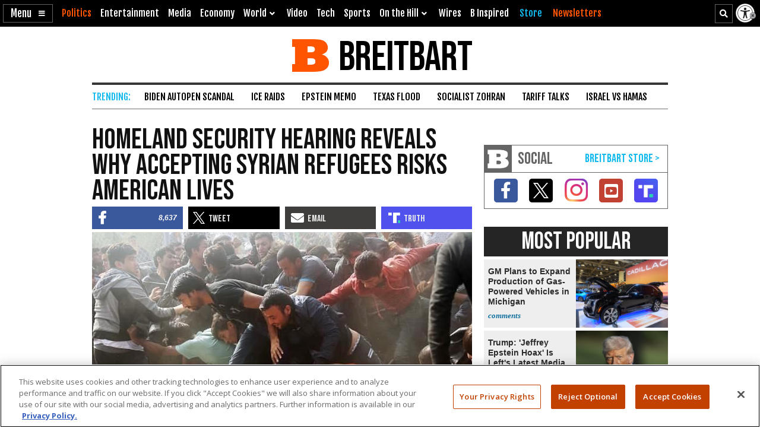

--- FILE ---
content_type: text/html; charset=utf-8
request_url: https://www.youtube-nocookie.com/embed/nCaY4UTNN3A
body_size: 47338
content:
<!DOCTYPE html><html lang="en" dir="ltr" data-cast-api-enabled="true"><head><meta name="viewport" content="width=device-width, initial-scale=1"><script nonce="0A9tMwjPPD7QSJmAxUUrQA">if ('undefined' == typeof Symbol || 'undefined' == typeof Symbol.iterator) {delete Array.prototype.entries;}</script><style name="www-roboto" nonce="hLjZPKDpinfCI6ipxJRVkw">@font-face{font-family:'Roboto';font-style:normal;font-weight:400;font-stretch:100%;src:url(//fonts.gstatic.com/s/roboto/v48/KFO7CnqEu92Fr1ME7kSn66aGLdTylUAMa3GUBHMdazTgWw.woff2)format('woff2');unicode-range:U+0460-052F,U+1C80-1C8A,U+20B4,U+2DE0-2DFF,U+A640-A69F,U+FE2E-FE2F;}@font-face{font-family:'Roboto';font-style:normal;font-weight:400;font-stretch:100%;src:url(//fonts.gstatic.com/s/roboto/v48/KFO7CnqEu92Fr1ME7kSn66aGLdTylUAMa3iUBHMdazTgWw.woff2)format('woff2');unicode-range:U+0301,U+0400-045F,U+0490-0491,U+04B0-04B1,U+2116;}@font-face{font-family:'Roboto';font-style:normal;font-weight:400;font-stretch:100%;src:url(//fonts.gstatic.com/s/roboto/v48/KFO7CnqEu92Fr1ME7kSn66aGLdTylUAMa3CUBHMdazTgWw.woff2)format('woff2');unicode-range:U+1F00-1FFF;}@font-face{font-family:'Roboto';font-style:normal;font-weight:400;font-stretch:100%;src:url(//fonts.gstatic.com/s/roboto/v48/KFO7CnqEu92Fr1ME7kSn66aGLdTylUAMa3-UBHMdazTgWw.woff2)format('woff2');unicode-range:U+0370-0377,U+037A-037F,U+0384-038A,U+038C,U+038E-03A1,U+03A3-03FF;}@font-face{font-family:'Roboto';font-style:normal;font-weight:400;font-stretch:100%;src:url(//fonts.gstatic.com/s/roboto/v48/KFO7CnqEu92Fr1ME7kSn66aGLdTylUAMawCUBHMdazTgWw.woff2)format('woff2');unicode-range:U+0302-0303,U+0305,U+0307-0308,U+0310,U+0312,U+0315,U+031A,U+0326-0327,U+032C,U+032F-0330,U+0332-0333,U+0338,U+033A,U+0346,U+034D,U+0391-03A1,U+03A3-03A9,U+03B1-03C9,U+03D1,U+03D5-03D6,U+03F0-03F1,U+03F4-03F5,U+2016-2017,U+2034-2038,U+203C,U+2040,U+2043,U+2047,U+2050,U+2057,U+205F,U+2070-2071,U+2074-208E,U+2090-209C,U+20D0-20DC,U+20E1,U+20E5-20EF,U+2100-2112,U+2114-2115,U+2117-2121,U+2123-214F,U+2190,U+2192,U+2194-21AE,U+21B0-21E5,U+21F1-21F2,U+21F4-2211,U+2213-2214,U+2216-22FF,U+2308-230B,U+2310,U+2319,U+231C-2321,U+2336-237A,U+237C,U+2395,U+239B-23B7,U+23D0,U+23DC-23E1,U+2474-2475,U+25AF,U+25B3,U+25B7,U+25BD,U+25C1,U+25CA,U+25CC,U+25FB,U+266D-266F,U+27C0-27FF,U+2900-2AFF,U+2B0E-2B11,U+2B30-2B4C,U+2BFE,U+3030,U+FF5B,U+FF5D,U+1D400-1D7FF,U+1EE00-1EEFF;}@font-face{font-family:'Roboto';font-style:normal;font-weight:400;font-stretch:100%;src:url(//fonts.gstatic.com/s/roboto/v48/KFO7CnqEu92Fr1ME7kSn66aGLdTylUAMaxKUBHMdazTgWw.woff2)format('woff2');unicode-range:U+0001-000C,U+000E-001F,U+007F-009F,U+20DD-20E0,U+20E2-20E4,U+2150-218F,U+2190,U+2192,U+2194-2199,U+21AF,U+21E6-21F0,U+21F3,U+2218-2219,U+2299,U+22C4-22C6,U+2300-243F,U+2440-244A,U+2460-24FF,U+25A0-27BF,U+2800-28FF,U+2921-2922,U+2981,U+29BF,U+29EB,U+2B00-2BFF,U+4DC0-4DFF,U+FFF9-FFFB,U+10140-1018E,U+10190-1019C,U+101A0,U+101D0-101FD,U+102E0-102FB,U+10E60-10E7E,U+1D2C0-1D2D3,U+1D2E0-1D37F,U+1F000-1F0FF,U+1F100-1F1AD,U+1F1E6-1F1FF,U+1F30D-1F30F,U+1F315,U+1F31C,U+1F31E,U+1F320-1F32C,U+1F336,U+1F378,U+1F37D,U+1F382,U+1F393-1F39F,U+1F3A7-1F3A8,U+1F3AC-1F3AF,U+1F3C2,U+1F3C4-1F3C6,U+1F3CA-1F3CE,U+1F3D4-1F3E0,U+1F3ED,U+1F3F1-1F3F3,U+1F3F5-1F3F7,U+1F408,U+1F415,U+1F41F,U+1F426,U+1F43F,U+1F441-1F442,U+1F444,U+1F446-1F449,U+1F44C-1F44E,U+1F453,U+1F46A,U+1F47D,U+1F4A3,U+1F4B0,U+1F4B3,U+1F4B9,U+1F4BB,U+1F4BF,U+1F4C8-1F4CB,U+1F4D6,U+1F4DA,U+1F4DF,U+1F4E3-1F4E6,U+1F4EA-1F4ED,U+1F4F7,U+1F4F9-1F4FB,U+1F4FD-1F4FE,U+1F503,U+1F507-1F50B,U+1F50D,U+1F512-1F513,U+1F53E-1F54A,U+1F54F-1F5FA,U+1F610,U+1F650-1F67F,U+1F687,U+1F68D,U+1F691,U+1F694,U+1F698,U+1F6AD,U+1F6B2,U+1F6B9-1F6BA,U+1F6BC,U+1F6C6-1F6CF,U+1F6D3-1F6D7,U+1F6E0-1F6EA,U+1F6F0-1F6F3,U+1F6F7-1F6FC,U+1F700-1F7FF,U+1F800-1F80B,U+1F810-1F847,U+1F850-1F859,U+1F860-1F887,U+1F890-1F8AD,U+1F8B0-1F8BB,U+1F8C0-1F8C1,U+1F900-1F90B,U+1F93B,U+1F946,U+1F984,U+1F996,U+1F9E9,U+1FA00-1FA6F,U+1FA70-1FA7C,U+1FA80-1FA89,U+1FA8F-1FAC6,U+1FACE-1FADC,U+1FADF-1FAE9,U+1FAF0-1FAF8,U+1FB00-1FBFF;}@font-face{font-family:'Roboto';font-style:normal;font-weight:400;font-stretch:100%;src:url(//fonts.gstatic.com/s/roboto/v48/KFO7CnqEu92Fr1ME7kSn66aGLdTylUAMa3OUBHMdazTgWw.woff2)format('woff2');unicode-range:U+0102-0103,U+0110-0111,U+0128-0129,U+0168-0169,U+01A0-01A1,U+01AF-01B0,U+0300-0301,U+0303-0304,U+0308-0309,U+0323,U+0329,U+1EA0-1EF9,U+20AB;}@font-face{font-family:'Roboto';font-style:normal;font-weight:400;font-stretch:100%;src:url(//fonts.gstatic.com/s/roboto/v48/KFO7CnqEu92Fr1ME7kSn66aGLdTylUAMa3KUBHMdazTgWw.woff2)format('woff2');unicode-range:U+0100-02BA,U+02BD-02C5,U+02C7-02CC,U+02CE-02D7,U+02DD-02FF,U+0304,U+0308,U+0329,U+1D00-1DBF,U+1E00-1E9F,U+1EF2-1EFF,U+2020,U+20A0-20AB,U+20AD-20C0,U+2113,U+2C60-2C7F,U+A720-A7FF;}@font-face{font-family:'Roboto';font-style:normal;font-weight:400;font-stretch:100%;src:url(//fonts.gstatic.com/s/roboto/v48/KFO7CnqEu92Fr1ME7kSn66aGLdTylUAMa3yUBHMdazQ.woff2)format('woff2');unicode-range:U+0000-00FF,U+0131,U+0152-0153,U+02BB-02BC,U+02C6,U+02DA,U+02DC,U+0304,U+0308,U+0329,U+2000-206F,U+20AC,U+2122,U+2191,U+2193,U+2212,U+2215,U+FEFF,U+FFFD;}@font-face{font-family:'Roboto';font-style:normal;font-weight:500;font-stretch:100%;src:url(//fonts.gstatic.com/s/roboto/v48/KFO7CnqEu92Fr1ME7kSn66aGLdTylUAMa3GUBHMdazTgWw.woff2)format('woff2');unicode-range:U+0460-052F,U+1C80-1C8A,U+20B4,U+2DE0-2DFF,U+A640-A69F,U+FE2E-FE2F;}@font-face{font-family:'Roboto';font-style:normal;font-weight:500;font-stretch:100%;src:url(//fonts.gstatic.com/s/roboto/v48/KFO7CnqEu92Fr1ME7kSn66aGLdTylUAMa3iUBHMdazTgWw.woff2)format('woff2');unicode-range:U+0301,U+0400-045F,U+0490-0491,U+04B0-04B1,U+2116;}@font-face{font-family:'Roboto';font-style:normal;font-weight:500;font-stretch:100%;src:url(//fonts.gstatic.com/s/roboto/v48/KFO7CnqEu92Fr1ME7kSn66aGLdTylUAMa3CUBHMdazTgWw.woff2)format('woff2');unicode-range:U+1F00-1FFF;}@font-face{font-family:'Roboto';font-style:normal;font-weight:500;font-stretch:100%;src:url(//fonts.gstatic.com/s/roboto/v48/KFO7CnqEu92Fr1ME7kSn66aGLdTylUAMa3-UBHMdazTgWw.woff2)format('woff2');unicode-range:U+0370-0377,U+037A-037F,U+0384-038A,U+038C,U+038E-03A1,U+03A3-03FF;}@font-face{font-family:'Roboto';font-style:normal;font-weight:500;font-stretch:100%;src:url(//fonts.gstatic.com/s/roboto/v48/KFO7CnqEu92Fr1ME7kSn66aGLdTylUAMawCUBHMdazTgWw.woff2)format('woff2');unicode-range:U+0302-0303,U+0305,U+0307-0308,U+0310,U+0312,U+0315,U+031A,U+0326-0327,U+032C,U+032F-0330,U+0332-0333,U+0338,U+033A,U+0346,U+034D,U+0391-03A1,U+03A3-03A9,U+03B1-03C9,U+03D1,U+03D5-03D6,U+03F0-03F1,U+03F4-03F5,U+2016-2017,U+2034-2038,U+203C,U+2040,U+2043,U+2047,U+2050,U+2057,U+205F,U+2070-2071,U+2074-208E,U+2090-209C,U+20D0-20DC,U+20E1,U+20E5-20EF,U+2100-2112,U+2114-2115,U+2117-2121,U+2123-214F,U+2190,U+2192,U+2194-21AE,U+21B0-21E5,U+21F1-21F2,U+21F4-2211,U+2213-2214,U+2216-22FF,U+2308-230B,U+2310,U+2319,U+231C-2321,U+2336-237A,U+237C,U+2395,U+239B-23B7,U+23D0,U+23DC-23E1,U+2474-2475,U+25AF,U+25B3,U+25B7,U+25BD,U+25C1,U+25CA,U+25CC,U+25FB,U+266D-266F,U+27C0-27FF,U+2900-2AFF,U+2B0E-2B11,U+2B30-2B4C,U+2BFE,U+3030,U+FF5B,U+FF5D,U+1D400-1D7FF,U+1EE00-1EEFF;}@font-face{font-family:'Roboto';font-style:normal;font-weight:500;font-stretch:100%;src:url(//fonts.gstatic.com/s/roboto/v48/KFO7CnqEu92Fr1ME7kSn66aGLdTylUAMaxKUBHMdazTgWw.woff2)format('woff2');unicode-range:U+0001-000C,U+000E-001F,U+007F-009F,U+20DD-20E0,U+20E2-20E4,U+2150-218F,U+2190,U+2192,U+2194-2199,U+21AF,U+21E6-21F0,U+21F3,U+2218-2219,U+2299,U+22C4-22C6,U+2300-243F,U+2440-244A,U+2460-24FF,U+25A0-27BF,U+2800-28FF,U+2921-2922,U+2981,U+29BF,U+29EB,U+2B00-2BFF,U+4DC0-4DFF,U+FFF9-FFFB,U+10140-1018E,U+10190-1019C,U+101A0,U+101D0-101FD,U+102E0-102FB,U+10E60-10E7E,U+1D2C0-1D2D3,U+1D2E0-1D37F,U+1F000-1F0FF,U+1F100-1F1AD,U+1F1E6-1F1FF,U+1F30D-1F30F,U+1F315,U+1F31C,U+1F31E,U+1F320-1F32C,U+1F336,U+1F378,U+1F37D,U+1F382,U+1F393-1F39F,U+1F3A7-1F3A8,U+1F3AC-1F3AF,U+1F3C2,U+1F3C4-1F3C6,U+1F3CA-1F3CE,U+1F3D4-1F3E0,U+1F3ED,U+1F3F1-1F3F3,U+1F3F5-1F3F7,U+1F408,U+1F415,U+1F41F,U+1F426,U+1F43F,U+1F441-1F442,U+1F444,U+1F446-1F449,U+1F44C-1F44E,U+1F453,U+1F46A,U+1F47D,U+1F4A3,U+1F4B0,U+1F4B3,U+1F4B9,U+1F4BB,U+1F4BF,U+1F4C8-1F4CB,U+1F4D6,U+1F4DA,U+1F4DF,U+1F4E3-1F4E6,U+1F4EA-1F4ED,U+1F4F7,U+1F4F9-1F4FB,U+1F4FD-1F4FE,U+1F503,U+1F507-1F50B,U+1F50D,U+1F512-1F513,U+1F53E-1F54A,U+1F54F-1F5FA,U+1F610,U+1F650-1F67F,U+1F687,U+1F68D,U+1F691,U+1F694,U+1F698,U+1F6AD,U+1F6B2,U+1F6B9-1F6BA,U+1F6BC,U+1F6C6-1F6CF,U+1F6D3-1F6D7,U+1F6E0-1F6EA,U+1F6F0-1F6F3,U+1F6F7-1F6FC,U+1F700-1F7FF,U+1F800-1F80B,U+1F810-1F847,U+1F850-1F859,U+1F860-1F887,U+1F890-1F8AD,U+1F8B0-1F8BB,U+1F8C0-1F8C1,U+1F900-1F90B,U+1F93B,U+1F946,U+1F984,U+1F996,U+1F9E9,U+1FA00-1FA6F,U+1FA70-1FA7C,U+1FA80-1FA89,U+1FA8F-1FAC6,U+1FACE-1FADC,U+1FADF-1FAE9,U+1FAF0-1FAF8,U+1FB00-1FBFF;}@font-face{font-family:'Roboto';font-style:normal;font-weight:500;font-stretch:100%;src:url(//fonts.gstatic.com/s/roboto/v48/KFO7CnqEu92Fr1ME7kSn66aGLdTylUAMa3OUBHMdazTgWw.woff2)format('woff2');unicode-range:U+0102-0103,U+0110-0111,U+0128-0129,U+0168-0169,U+01A0-01A1,U+01AF-01B0,U+0300-0301,U+0303-0304,U+0308-0309,U+0323,U+0329,U+1EA0-1EF9,U+20AB;}@font-face{font-family:'Roboto';font-style:normal;font-weight:500;font-stretch:100%;src:url(//fonts.gstatic.com/s/roboto/v48/KFO7CnqEu92Fr1ME7kSn66aGLdTylUAMa3KUBHMdazTgWw.woff2)format('woff2');unicode-range:U+0100-02BA,U+02BD-02C5,U+02C7-02CC,U+02CE-02D7,U+02DD-02FF,U+0304,U+0308,U+0329,U+1D00-1DBF,U+1E00-1E9F,U+1EF2-1EFF,U+2020,U+20A0-20AB,U+20AD-20C0,U+2113,U+2C60-2C7F,U+A720-A7FF;}@font-face{font-family:'Roboto';font-style:normal;font-weight:500;font-stretch:100%;src:url(//fonts.gstatic.com/s/roboto/v48/KFO7CnqEu92Fr1ME7kSn66aGLdTylUAMa3yUBHMdazQ.woff2)format('woff2');unicode-range:U+0000-00FF,U+0131,U+0152-0153,U+02BB-02BC,U+02C6,U+02DA,U+02DC,U+0304,U+0308,U+0329,U+2000-206F,U+20AC,U+2122,U+2191,U+2193,U+2212,U+2215,U+FEFF,U+FFFD;}</style><script name="www-roboto" nonce="0A9tMwjPPD7QSJmAxUUrQA">if (document.fonts && document.fonts.load) {document.fonts.load("400 10pt Roboto", "E"); document.fonts.load("500 10pt Roboto", "E");}</script><link rel="stylesheet" href="/s/player/b95b0e7a/www-player.css" name="www-player" nonce="hLjZPKDpinfCI6ipxJRVkw"><style nonce="hLjZPKDpinfCI6ipxJRVkw">html {overflow: hidden;}body {font: 12px Roboto, Arial, sans-serif; background-color: #000; color: #fff; height: 100%; width: 100%; overflow: hidden; position: absolute; margin: 0; padding: 0;}#player {width: 100%; height: 100%;}h1 {text-align: center; color: #fff;}h3 {margin-top: 6px; margin-bottom: 3px;}.player-unavailable {position: absolute; top: 0; left: 0; right: 0; bottom: 0; padding: 25px; font-size: 13px; background: url(/img/meh7.png) 50% 65% no-repeat;}.player-unavailable .message {text-align: left; margin: 0 -5px 15px; padding: 0 5px 14px; border-bottom: 1px solid #888; font-size: 19px; font-weight: normal;}.player-unavailable a {color: #167ac6; text-decoration: none;}</style><script nonce="0A9tMwjPPD7QSJmAxUUrQA">var ytcsi={gt:function(n){n=(n||"")+"data_";return ytcsi[n]||(ytcsi[n]={tick:{},info:{},gel:{preLoggedGelInfos:[]}})},now:window.performance&&window.performance.timing&&window.performance.now&&window.performance.timing.navigationStart?function(){return window.performance.timing.navigationStart+window.performance.now()}:function(){return(new Date).getTime()},tick:function(l,t,n){var ticks=ytcsi.gt(n).tick;var v=t||ytcsi.now();if(ticks[l]){ticks["_"+l]=ticks["_"+l]||[ticks[l]];ticks["_"+l].push(v)}ticks[l]=
v},info:function(k,v,n){ytcsi.gt(n).info[k]=v},infoGel:function(p,n){ytcsi.gt(n).gel.preLoggedGelInfos.push(p)},setStart:function(t,n){ytcsi.tick("_start",t,n)}};
(function(w,d){function isGecko(){if(!w.navigator)return false;try{if(w.navigator.userAgentData&&w.navigator.userAgentData.brands&&w.navigator.userAgentData.brands.length){var brands=w.navigator.userAgentData.brands;var i=0;for(;i<brands.length;i++)if(brands[i]&&brands[i].brand==="Firefox")return true;return false}}catch(e){setTimeout(function(){throw e;})}if(!w.navigator.userAgent)return false;var ua=w.navigator.userAgent;return ua.indexOf("Gecko")>0&&ua.toLowerCase().indexOf("webkit")<0&&ua.indexOf("Edge")<
0&&ua.indexOf("Trident")<0&&ua.indexOf("MSIE")<0}ytcsi.setStart(w.performance?w.performance.timing.responseStart:null);var isPrerender=(d.visibilityState||d.webkitVisibilityState)=="prerender";var vName=!d.visibilityState&&d.webkitVisibilityState?"webkitvisibilitychange":"visibilitychange";if(isPrerender){var startTick=function(){ytcsi.setStart();d.removeEventListener(vName,startTick)};d.addEventListener(vName,startTick,false)}if(d.addEventListener)d.addEventListener(vName,function(){ytcsi.tick("vc")},
false);if(isGecko()){var isHidden=(d.visibilityState||d.webkitVisibilityState)=="hidden";if(isHidden)ytcsi.tick("vc")}var slt=function(el,t){setTimeout(function(){var n=ytcsi.now();el.loadTime=n;if(el.slt)el.slt()},t)};w.__ytRIL=function(el){if(!el.getAttribute("data-thumb"))if(w.requestAnimationFrame)w.requestAnimationFrame(function(){slt(el,0)});else slt(el,16)}})(window,document);
</script><script nonce="0A9tMwjPPD7QSJmAxUUrQA">var ytcfg={d:function(){return window.yt&&yt.config_||ytcfg.data_||(ytcfg.data_={})},get:function(k,o){return k in ytcfg.d()?ytcfg.d()[k]:o},set:function(){var a=arguments;if(a.length>1)ytcfg.d()[a[0]]=a[1];else{var k;for(k in a[0])ytcfg.d()[k]=a[0][k]}}};
ytcfg.set({"CLIENT_CANARY_STATE":"none","DEVICE":"cbr\u003dChrome\u0026cbrand\u003dapple\u0026cbrver\u003d131.0.0.0\u0026ceng\u003dWebKit\u0026cengver\u003d537.36\u0026cos\u003dMacintosh\u0026cosver\u003d10_15_7\u0026cplatform\u003dDESKTOP","EVENT_ID":"iGRwaafpG5OY1NgP6a_pyAI","EXPERIMENT_FLAGS":{"ab_det_apm":true,"ab_det_el_h":true,"ab_det_em_inj":true,"ab_l_sig_st":true,"ab_l_sig_st_e":true,"action_companion_center_align_description":true,"allow_skip_networkless":true,"always_send_and_write":true,"att_web_record_metrics":true,"attmusi":true,"c3_enable_button_impression_logging":true,"c3_watch_page_component":true,"cancel_pending_navs":true,"clean_up_manual_attribution_header":true,"config_age_report_killswitch":true,"cow_optimize_idom_compat":true,"csi_config_handling_infra":true,"csi_on_gel":true,"delhi_mweb_colorful_sd":true,"delhi_mweb_colorful_sd_v2":true,"deprecate_csi_has_info":true,"deprecate_pair_servlet_enabled":true,"desktop_sparkles_light_cta_button":true,"disable_cached_masthead_data":true,"disable_child_node_auto_formatted_strings":true,"disable_enf_isd":true,"disable_log_to_visitor_layer":true,"disable_pacf_logging_for_memory_limited_tv":true,"embeds_enable_eid_enforcement_for_youtube":true,"embeds_enable_info_panel_dismissal":true,"embeds_enable_pfp_always_unbranded":true,"embeds_muted_autoplay_sound_fix":true,"embeds_serve_es6_client":true,"embeds_web_nwl_disable_nocookie":true,"embeds_web_updated_shorts_definition_fix":true,"enable_active_view_display_ad_renderer_web_home":true,"enable_ad_disclosure_banner_a11y_fix":true,"enable_chips_shelf_view_model_fully_reactive":true,"enable_client_creator_goal_ticker_bar_revamp":true,"enable_client_only_wiz_direct_reactions":true,"enable_client_sli_logging":true,"enable_client_streamz_web":true,"enable_client_ve_spec":true,"enable_cloud_save_error_popup_after_retry":true,"enable_dai_sdf_h5_preroll":true,"enable_datasync_id_header_in_web_vss_pings":true,"enable_default_mono_cta_migration_web_client":true,"enable_docked_chat_messages":true,"enable_drop_shadow_experiment":true,"enable_entity_store_from_dependency_injection":true,"enable_inline_muted_playback_on_web_search":true,"enable_inline_muted_playback_on_web_search_for_vdc":true,"enable_inline_muted_playback_on_web_search_for_vdcb":true,"enable_is_mini_app_page_active_bugfix":true,"enable_logging_first_user_action_after_game_ready":true,"enable_ltc_param_fetch_from_innertube":true,"enable_masthead_mweb_padding_fix":true,"enable_menu_renderer_button_in_mweb_hclr":true,"enable_mini_app_command_handler_mweb_fix":true,"enable_mini_app_iframe_loaded_logging":true,"enable_mini_guide_downloads_item":true,"enable_mixed_direction_formatted_strings":true,"enable_mweb_livestream_ui_update":true,"enable_mweb_new_caption_language_picker":true,"enable_names_handles_account_switcher":true,"enable_network_request_logging_on_game_events":true,"enable_new_paid_product_placement":true,"enable_obtaining_ppn_query_param":true,"enable_open_in_new_tab_icon_for_short_dr_for_desktop_search":true,"enable_open_yt_content":true,"enable_origin_query_parameter_bugfix":true,"enable_pause_ads_on_ytv_html5":true,"enable_payments_purchase_manager":true,"enable_pdp_icon_prefetch":true,"enable_pl_r_si_fa":true,"enable_place_pivot_url":true,"enable_playable_a11y_label_with_badge_text":true,"enable_pv_screen_modern_text":true,"enable_removing_navbar_title_on_hashtag_page_mweb":true,"enable_resetting_scroll_position_on_flow_change":true,"enable_rta_manager":true,"enable_sdf_companion_h5":true,"enable_sdf_dai_h5_midroll":true,"enable_sdf_h5_endemic_mid_post_roll":true,"enable_sdf_on_h5_unplugged_vod_midroll":true,"enable_sdf_shorts_player_bytes_h5":true,"enable_sdk_performance_network_logging":true,"enable_sending_unwrapped_game_audio_as_serialized_metadata":true,"enable_sfv_effect_pivot_url":true,"enable_shorts_new_carousel":true,"enable_skip_ad_guidance_prompt":true,"enable_skippable_ads_for_unplugged_ad_pod":true,"enable_smearing_expansion_dai":true,"enable_third_party_info":true,"enable_time_out_messages":true,"enable_timeline_view_modern_transcript_fe":true,"enable_video_display_compact_button_group_for_desktop_search":true,"enable_watch_next_pause_autoplay_lact":true,"enable_web_home_top_landscape_image_layout_level_click":true,"enable_web_tiered_gel":true,"enable_window_constrained_buy_flow_dialog":true,"enable_wiz_queue_effect_and_on_init_initial_runs":true,"enable_ypc_spinners":true,"enable_yt_ata_iframe_authuser":true,"export_networkless_options":true,"export_player_version_to_ytconfig":true,"fill_single_video_with_notify_to_lasr":true,"fix_ad_miniplayer_controls_rendering":true,"fix_ads_tracking_for_swf_config_deprecation_mweb":true,"h5_companion_enable_adcpn_macro_substitution_for_click_pings":true,"h5_inplayer_enable_adcpn_macro_substitution_for_click_pings":true,"h5_reset_cache_and_filter_before_update_masthead":true,"hide_channel_creation_title_for_mweb":true,"high_ccv_client_side_caching_h5":true,"html5_log_trigger_events_with_debug_data":true,"html5_ssdai_enable_media_end_cue_range":true,"il_attach_cache_limit":true,"il_use_view_model_logging_context":true,"is_browser_support_for_webcam_streaming":true,"json_condensed_response":true,"kev_adb_pg":true,"kevlar_gel_error_routing":true,"kevlar_watch_cinematics":true,"live_chat_enable_controller_extraction":true,"live_chat_enable_rta_manager":true,"live_chat_increased_min_height":true,"log_click_with_layer_from_element_in_command_handler":true,"log_errors_through_nwl_on_retry":true,"mdx_enable_privacy_disclosure_ui":true,"mdx_load_cast_api_bootstrap_script":true,"medium_progress_bar_modification":true,"migrate_remaining_web_ad_badges_to_innertube":true,"mobile_account_menu_refresh":true,"mweb_a11y_enable_player_controls_invisible_toggle":true,"mweb_account_linking_noapp":true,"mweb_after_render_to_scheduler":true,"mweb_allow_modern_search_suggest_behavior":true,"mweb_animated_actions":true,"mweb_app_upsell_button_direct_to_app":true,"mweb_big_progress_bar":true,"mweb_c3_disable_carve_out":true,"mweb_c3_disable_carve_out_keep_external_links":true,"mweb_c3_enable_adaptive_signals":true,"mweb_c3_endscreen":true,"mweb_c3_endscreen_v2":true,"mweb_c3_library_page_enable_recent_shelf":true,"mweb_c3_remove_web_navigation_endpoint_data":true,"mweb_c3_use_canonical_from_player_response":true,"mweb_cinematic_watch":true,"mweb_command_handler":true,"mweb_delay_watch_initial_data":true,"mweb_disable_searchbar_scroll":true,"mweb_enable_fine_scrubbing_for_recs":true,"mweb_enable_keto_batch_player_fullscreen":true,"mweb_enable_keto_batch_player_progress_bar":true,"mweb_enable_keto_batch_player_tooltips":true,"mweb_enable_lockup_view_model_for_ucp":true,"mweb_enable_more_drawer":true,"mweb_enable_optional_fullscreen_landscape_locking":true,"mweb_enable_overlay_touch_manager":true,"mweb_enable_premium_carve_out_fix":true,"mweb_enable_refresh_detection":true,"mweb_enable_search_imp":true,"mweb_enable_sequence_signal":true,"mweb_enable_shorts_pivot_button":true,"mweb_enable_shorts_video_preload":true,"mweb_enable_skippables_on_jio_phone":true,"mweb_enable_storyboards":true,"mweb_enable_two_line_title_on_shorts":true,"mweb_enable_varispeed_controller":true,"mweb_enable_warm_channel_requests":true,"mweb_enable_watch_feed_infinite_scroll":true,"mweb_enable_wrapped_unplugged_pause_membership_dialog_renderer":true,"mweb_filter_video_format_in_webfe":true,"mweb_fix_livestream_seeking":true,"mweb_fix_monitor_visibility_after_render":true,"mweb_fix_section_list_continuation_item_renderers":true,"mweb_force_ios_fallback_to_native_control":true,"mweb_fp_auto_fullscreen":true,"mweb_fullscreen_controls":true,"mweb_fullscreen_controls_action_buttons":true,"mweb_fullscreen_watch_system":true,"mweb_home_reactive_shorts":true,"mweb_innertube_search_command":true,"mweb_lang_in_html":true,"mweb_like_button_synced_with_entities":true,"mweb_logo_use_home_page_ve":true,"mweb_module_decoration":true,"mweb_native_control_in_faux_fullscreen_shared":true,"mweb_panel_container_inert":true,"mweb_player_control_on_hover":true,"mweb_player_delhi_dtts":true,"mweb_player_settings_use_bottom_sheet":true,"mweb_player_show_previous_next_buttons_in_playlist":true,"mweb_player_skip_no_op_state_changes":true,"mweb_player_user_select_none":true,"mweb_playlist_engagement_panel":true,"mweb_progress_bar_seek_on_mouse_click":true,"mweb_pull_2_full":true,"mweb_pull_2_full_enable_touch_handlers":true,"mweb_schedule_warm_watch_response":true,"mweb_searchbox_legacy_navigation":true,"mweb_see_fewer_shorts":true,"mweb_sheets_ui_refresh":true,"mweb_shorts_comments_panel_id_change":true,"mweb_shorts_early_continuation":true,"mweb_show_ios_smart_banner":true,"mweb_use_server_url_on_startup":true,"mweb_watch_captions_enable_auto_translate":true,"mweb_watch_captions_set_default_size":true,"mweb_watch_stop_scheduler_on_player_response":true,"mweb_watchfeed_big_thumbnails":true,"mweb_yt_searchbox":true,"networkless_logging":true,"no_client_ve_attach_unless_shown":true,"nwl_send_from_memory_when_online":true,"pageid_as_header_web":true,"playback_settings_use_switch_menu":true,"player_controls_autonav_fix":true,"player_controls_skip_double_signal_update":true,"polymer_bad_build_labels":true,"polymer_verifiy_app_state":true,"qoe_send_and_write":true,"remove_chevron_from_ad_disclosure_banner_h5":true,"remove_masthead_channel_banner_on_refresh":true,"remove_slot_id_exited_trigger_for_dai_in_player_slot_expire":true,"replace_client_url_parsing_with_server_signal":true,"service_worker_enabled":true,"service_worker_push_enabled":true,"service_worker_push_home_page_prompt":true,"service_worker_push_watch_page_prompt":true,"shell_load_gcf":true,"shorten_initial_gel_batch_timeout":true,"should_use_yt_voice_endpoint_in_kaios":true,"skip_invalid_ytcsi_ticks":true,"skip_setting_info_in_csi_data_object":true,"smarter_ve_dedupping":true,"speedmaster_no_seek":true,"start_client_gcf_mweb":true,"stop_handling_click_for_non_rendering_overlay_layout":true,"suppress_error_204_logging":true,"synced_panel_scrolling_controller":true,"use_event_time_ms_header":true,"use_fifo_for_networkless":true,"use_player_abuse_bg_library":true,"use_request_time_ms_header":true,"use_session_based_sampling":true,"use_thumbnail_overlay_time_status_renderer_for_live_badge":true,"use_ts_visibilitylogger":true,"vss_final_ping_send_and_write":true,"vss_playback_use_send_and_write":true,"web_adaptive_repeat_ase":true,"web_always_load_chat_support":true,"web_animated_like":true,"web_api_url":true,"web_autonav_allow_off_by_default":true,"web_button_vm_refactor_disabled":true,"web_c3_log_app_init_finish":true,"web_csi_action_sampling_enabled":true,"web_dedupe_ve_grafting":true,"web_disable_backdrop_filter":true,"web_enable_ab_rsp_cl":true,"web_enable_course_icon_update":true,"web_enable_error_204":true,"web_enable_horizontal_video_attributes_section":true,"web_fix_segmented_like_dislike_undefined":true,"web_gcf_hashes_innertube":true,"web_gel_timeout_cap":true,"web_metadata_carousel_elref_bugfix":true,"web_parent_target_for_sheets":true,"web_persist_server_autonav_state_on_client":true,"web_playback_associated_log_ctt":true,"web_playback_associated_ve":true,"web_prefetch_preload_video":true,"web_progress_bar_draggable":true,"web_resizable_advertiser_banner_on_masthead_safari_fix":true,"web_scheduler_auto_init":true,"web_shorts_just_watched_on_channel_and_pivot_study":true,"web_shorts_just_watched_overlay":true,"web_shorts_pivot_button_view_model_reactive":true,"web_update_panel_visibility_logging_fix":true,"web_video_attribute_view_model_a11y_fix":true,"web_watch_controls_state_signals":true,"web_wiz_attributed_string":true,"web_yt_config_context":true,"webfe_mweb_watch_microdata":true,"webfe_watch_shorts_canonical_url_fix":true,"webpo_exit_on_net_err":true,"wiz_diff_overwritable":true,"wiz_memoize_stamper_items":true,"woffle_used_state_report":true,"wpo_gel_strz":true,"ytcp_paper_tooltip_use_scoped_owner_root":true,"ytidb_clear_embedded_player":true,"H5_async_logging_delay_ms":30000.0,"attention_logging_scroll_throttle":500.0,"autoplay_pause_by_lact_sampling_fraction":0.0,"cinematic_watch_effect_opacity":0.4,"log_window_onerror_fraction":0.1,"speedmaster_playback_rate":2.0,"tv_pacf_logging_sample_rate":0.01,"web_attention_logging_scroll_throttle":500.0,"web_load_prediction_threshold":0.1,"web_navigation_prediction_threshold":0.1,"web_pbj_log_warning_rate":0.0,"web_system_health_fraction":0.01,"ytidb_transaction_ended_event_rate_limit":0.02,"active_time_update_interval_ms":10000,"att_init_delay":500,"autoplay_pause_by_lact_sec":0,"botguard_async_snapshot_timeout_ms":3000,"check_navigator_accuracy_timeout_ms":0,"cinematic_watch_css_filter_blur_strength":40,"cinematic_watch_fade_out_duration":500,"close_webview_delay_ms":100,"cloud_save_game_data_rate_limit_ms":3000,"compression_disable_point":10,"custom_active_view_tos_timeout_ms":3600000,"embeds_widget_poll_interval_ms":0,"gel_min_batch_size":3,"gel_queue_timeout_max_ms":60000,"get_async_timeout_ms":60000,"hide_cta_for_home_web_video_ads_animate_in_time":2,"html5_byterate_soft_cap":0,"initial_gel_batch_timeout":2000,"max_body_size_to_compress":500000,"max_prefetch_window_sec_for_livestream_optimization":10,"min_prefetch_offset_sec_for_livestream_optimization":20,"mini_app_container_iframe_src_update_delay_ms":0,"multiple_preview_news_duration_time":11000,"mweb_c3_toast_duration_ms":5000,"mweb_deep_link_fallback_timeout_ms":10000,"mweb_delay_response_received_actions":100,"mweb_fp_dpad_rate_limit_ms":0,"mweb_fp_dpad_watch_title_clamp_lines":0,"mweb_history_manager_cache_size":100,"mweb_ios_fullscreen_playback_transition_delay_ms":500,"mweb_ios_fullscreen_system_pause_epilson_ms":0,"mweb_override_response_store_expiration_ms":0,"mweb_shorts_early_continuation_trigger_threshold":4,"mweb_w2w_max_age_seconds":0,"mweb_watch_captions_default_size":2,"neon_dark_launch_gradient_count":0,"network_polling_interval":30000,"play_click_interval_ms":30000,"play_ping_interval_ms":10000,"prefetch_comments_ms_after_video":0,"send_config_hash_timer":0,"service_worker_push_logged_out_prompt_watches":-1,"service_worker_push_prompt_cap":-1,"service_worker_push_prompt_delay_microseconds":3888000000000,"show_mini_app_ad_frequency_cap_ms":300000,"slow_compressions_before_abandon_count":4,"speedmaster_cancellation_movement_dp":10,"speedmaster_touch_activation_ms":500,"web_attention_logging_throttle":500,"web_foreground_heartbeat_interval_ms":28000,"web_gel_debounce_ms":10000,"web_logging_max_batch":100,"web_max_tracing_events":50,"web_tracing_session_replay":0,"wil_icon_max_concurrent_fetches":9999,"ytidb_remake_db_retries":3,"ytidb_reopen_db_retries":3,"WebClientReleaseProcessCritical__youtube_embeds_client_version_override":"","WebClientReleaseProcessCritical__youtube_embeds_web_client_version_override":"","WebClientReleaseProcessCritical__youtube_mweb_client_version_override":"","debug_forced_internalcountrycode":"","embeds_web_synth_ch_headers_banned_urls_regex":"","enable_web_media_service":"DISABLED","il_payload_scraping":"","live_chat_unicode_emoji_json_url":"https://www.gstatic.com/youtube/img/emojis/emojis-svg-9.json","mweb_deep_link_feature_tag_suffix":"11268432","mweb_enable_shorts_innertube_player_prefetch_trigger":"NONE","mweb_fp_dpad":"home,search,browse,channel,create_channel,experiments,settings,trending,oops,404,paid_memberships,sponsorship,premium,shorts","mweb_fp_dpad_linear_navigation":"","mweb_fp_dpad_linear_navigation_visitor":"","mweb_fp_dpad_visitor":"","mweb_preload_video_by_player_vars":"","mweb_sign_in_button_style":"STYLE_SUGGESTIVE_AVATAR","place_pivot_triggering_container_alternate":"","place_pivot_triggering_counterfactual_container_alternate":"","search_ui_mweb_searchbar_restyle":"DEFAULT","service_worker_push_force_notification_prompt_tag":"1","service_worker_scope":"/","suggest_exp_str":"","web_client_version_override":"","kevlar_command_handler_command_banlist":[],"mini_app_ids_without_game_ready":["UgkxHHtsak1SC8mRGHMZewc4HzeAY3yhPPmJ","Ugkx7OgzFqE6z_5Mtf4YsotGfQNII1DF_RBm"],"web_op_signal_type_banlist":[],"web_tracing_enabled_spans":["event","command"]},"GAPI_HINT_PARAMS":"m;/_/scs/abc-static/_/js/k\u003dgapi.gapi.en.FZb77tO2YW4.O/d\u003d1/rs\u003dAHpOoo8lqavmo6ayfVxZovyDiP6g3TOVSQ/m\u003d__features__","GAPI_HOST":"https://apis.google.com","GAPI_LOCALE":"en_US","GL":"US","HL":"en","HTML_DIR":"ltr","HTML_LANG":"en","INNERTUBE_API_KEY":"AIzaSyAO_FJ2SlqU8Q4STEHLGCilw_Y9_11qcW8","INNERTUBE_API_VERSION":"v1","INNERTUBE_CLIENT_NAME":"WEB_EMBEDDED_PLAYER","INNERTUBE_CLIENT_VERSION":"1.20260116.01.00","INNERTUBE_CONTEXT":{"client":{"hl":"en","gl":"US","remoteHost":"3.135.235.193","deviceMake":"Apple","deviceModel":"","visitorData":"[base64]%3D%3D","userAgent":"Mozilla/5.0 (Macintosh; Intel Mac OS X 10_15_7) AppleWebKit/537.36 (KHTML, like Gecko) Chrome/131.0.0.0 Safari/537.36; ClaudeBot/1.0; +claudebot@anthropic.com),gzip(gfe)","clientName":"WEB_EMBEDDED_PLAYER","clientVersion":"1.20260116.01.00","osName":"Macintosh","osVersion":"10_15_7","originalUrl":"https://www.youtube-nocookie.com/embed/nCaY4UTNN3A","platform":"DESKTOP","clientFormFactor":"UNKNOWN_FORM_FACTOR","configInfo":{"appInstallData":"[base64]%3D%3D"},"browserName":"Chrome","browserVersion":"131.0.0.0","acceptHeader":"text/html,application/xhtml+xml,application/xml;q\u003d0.9,image/webp,image/apng,*/*;q\u003d0.8,application/signed-exchange;v\u003db3;q\u003d0.9","deviceExperimentId":"ChxOelU1TnpZNE16RXdOekl3TVRZME56TTROUT09EIjJwcsGGIjJwcsG","rolloutToken":"CIaX0-yn2O-e2gEQz96M0PObkgMYz96M0PObkgM%3D"},"user":{"lockedSafetyMode":false},"request":{"useSsl":true},"clickTracking":{"clickTrackingParams":"IhMIp82M0PObkgMVEwwVBR3pVxop"},"thirdParty":{"embeddedPlayerContext":{"embeddedPlayerEncryptedContext":"[base64]","ancestorOriginsSupported":false}}},"INNERTUBE_CONTEXT_CLIENT_NAME":56,"INNERTUBE_CONTEXT_CLIENT_VERSION":"1.20260116.01.00","INNERTUBE_CONTEXT_GL":"US","INNERTUBE_CONTEXT_HL":"en","LATEST_ECATCHER_SERVICE_TRACKING_PARAMS":{"client.name":"WEB_EMBEDDED_PLAYER","client.jsfeat":"2021"},"LOGGED_IN":false,"PAGE_BUILD_LABEL":"youtube.embeds.web_20260116_01_RC00","PAGE_CL":856990104,"SERVER_NAME":"WebFE","VISITOR_DATA":"[base64]%3D%3D","WEB_PLAYER_CONTEXT_CONFIGS":{"WEB_PLAYER_CONTEXT_CONFIG_ID_EMBEDDED_PLAYER":{"rootElementId":"movie_player","jsUrl":"/s/player/b95b0e7a/player_ias.vflset/en_US/base.js","cssUrl":"/s/player/b95b0e7a/www-player.css","contextId":"WEB_PLAYER_CONTEXT_CONFIG_ID_EMBEDDED_PLAYER","eventLabel":"embedded","contentRegion":"US","hl":"en_US","hostLanguage":"en","innertubeApiKey":"AIzaSyAO_FJ2SlqU8Q4STEHLGCilw_Y9_11qcW8","innertubeApiVersion":"v1","innertubeContextClientVersion":"1.20260116.01.00","device":{"brand":"apple","model":"","browser":"Chrome","browserVersion":"131.0.0.0","os":"Macintosh","osVersion":"10_15_7","platform":"DESKTOP","interfaceName":"WEB_EMBEDDED_PLAYER","interfaceVersion":"1.20260116.01.00"},"serializedExperimentIds":"24004644,51010235,51063643,51098299,51204329,51222973,51340662,51349914,51353393,51366423,51389629,51404808,51404810,51484222,51490331,51500051,51505436,51526266,51530495,51534669,51560386,51565115,51566373,51578633,51583821,51585555,51605258,51605395,51609829,51611457,51619499,51620867,51621065,51626154,51632249,51637029,51638271,51638932,51648336,51666850,51672162,51681662,51683502,51690474,51696107,51696619,51697032,51700777,51705183,51711227,51711298,51712601,51713237,51714463,51719410,51719628,51729218,51736437,51738919,51741220,51742393,51743156","serializedExperimentFlags":"H5_async_logging_delay_ms\u003d30000.0\u0026PlayerWeb__h5_enable_advisory_rating_restrictions\u003dtrue\u0026a11y_h5_associate_survey_question\u003dtrue\u0026ab_det_apm\u003dtrue\u0026ab_det_el_h\u003dtrue\u0026ab_det_em_inj\u003dtrue\u0026ab_l_sig_st\u003dtrue\u0026ab_l_sig_st_e\u003dtrue\u0026action_companion_center_align_description\u003dtrue\u0026ad_pod_disable_companion_persist_ads_quality\u003dtrue\u0026add_stmp_logs_for_voice_boost\u003dtrue\u0026allow_autohide_on_paused_videos\u003dtrue\u0026allow_drm_override\u003dtrue\u0026allow_live_autoplay\u003dtrue\u0026allow_poltergust_autoplay\u003dtrue\u0026allow_skip_networkless\u003dtrue\u0026allow_vp9_1080p_mq_enc\u003dtrue\u0026always_cache_redirect_endpoint\u003dtrue\u0026always_send_and_write\u003dtrue\u0026annotation_module_vast_cards_load_logging_fraction\u003d0.0\u0026assign_drm_family_by_format\u003dtrue\u0026att_web_record_metrics\u003dtrue\u0026attention_logging_scroll_throttle\u003d500.0\u0026attmusi\u003dtrue\u0026autoplay_time\u003d10000\u0026autoplay_time_for_fullscreen\u003d-1\u0026autoplay_time_for_music_content\u003d-1\u0026bg_vm_reinit_threshold\u003d7200000\u0026blocked_packages_for_sps\u003d[]\u0026botguard_async_snapshot_timeout_ms\u003d3000\u0026captions_url_add_ei\u003dtrue\u0026check_navigator_accuracy_timeout_ms\u003d0\u0026clean_up_manual_attribution_header\u003dtrue\u0026compression_disable_point\u003d10\u0026cow_optimize_idom_compat\u003dtrue\u0026csi_config_handling_infra\u003dtrue\u0026csi_on_gel\u003dtrue\u0026custom_active_view_tos_timeout_ms\u003d3600000\u0026dash_manifest_version\u003d5\u0026debug_bandaid_hostname\u003d\u0026debug_bandaid_port\u003d0\u0026debug_sherlog_username\u003d\u0026delhi_fast_follow_autonav_toggle\u003dtrue\u0026delhi_modern_player_default_thumbnail_percentage\u003d0.0\u0026delhi_modern_player_faster_autohide_delay_ms\u003d2000\u0026delhi_modern_player_pause_thumbnail_percentage\u003d0.6\u0026delhi_modern_web_player_blending_mode\u003d\u0026delhi_modern_web_player_disable_frosted_glass\u003dtrue\u0026delhi_modern_web_player_horizontal_volume_controls\u003dtrue\u0026delhi_modern_web_player_lhs_volume_controls\u003dtrue\u0026delhi_modern_web_player_responsive_compact_controls_threshold\u003d0\u0026deprecate_22\u003dtrue\u0026deprecate_csi_has_info\u003dtrue\u0026deprecate_delay_ping\u003dtrue\u0026deprecate_pair_servlet_enabled\u003dtrue\u0026desktop_sparkles_light_cta_button\u003dtrue\u0026disable_av1_setting\u003dtrue\u0026disable_branding_context\u003dtrue\u0026disable_cached_masthead_data\u003dtrue\u0026disable_channel_id_check_for_suspended_channels\u003dtrue\u0026disable_child_node_auto_formatted_strings\u003dtrue\u0026disable_enf_isd\u003dtrue\u0026disable_lifa_for_supex_users\u003dtrue\u0026disable_log_to_visitor_layer\u003dtrue\u0026disable_mdx_connection_in_mdx_module_for_music_web\u003dtrue\u0026disable_pacf_logging_for_memory_limited_tv\u003dtrue\u0026disable_reduced_fullscreen_autoplay_countdown_for_minors\u003dtrue\u0026disable_reel_item_watch_format_filtering\u003dtrue\u0026disable_threegpp_progressive_formats\u003dtrue\u0026disable_touch_events_on_skip_button\u003dtrue\u0026edge_encryption_fill_primary_key_version\u003dtrue\u0026embeds_enable_info_panel_dismissal\u003dtrue\u0026embeds_enable_move_set_center_crop_to_public\u003dtrue\u0026embeds_enable_per_video_embed_config\u003dtrue\u0026embeds_enable_pfp_always_unbranded\u003dtrue\u0026embeds_web_lite_mode\u003d1\u0026embeds_web_nwl_disable_nocookie\u003dtrue\u0026embeds_web_synth_ch_headers_banned_urls_regex\u003d\u0026enable_active_view_display_ad_renderer_web_home\u003dtrue\u0026enable_active_view_lr_shorts_video\u003dtrue\u0026enable_active_view_web_shorts_video\u003dtrue\u0026enable_ad_cpn_macro_substitution_for_click_pings\u003dtrue\u0026enable_ad_disclosure_banner_a11y_fix\u003dtrue\u0026enable_app_promo_endcap_eml_on_tablet\u003dtrue\u0026enable_batched_cross_device_pings_in_gel_fanout\u003dtrue\u0026enable_cast_for_web_unplugged\u003dtrue\u0026enable_cast_on_music_web\u003dtrue\u0026enable_cipher_for_manifest_urls\u003dtrue\u0026enable_cleanup_masthead_autoplay_hack_fix\u003dtrue\u0026enable_client_creator_goal_ticker_bar_revamp\u003dtrue\u0026enable_client_only_wiz_direct_reactions\u003dtrue\u0026enable_client_page_id_header_for_first_party_pings\u003dtrue\u0026enable_client_sli_logging\u003dtrue\u0026enable_client_ve_spec\u003dtrue\u0026enable_cta_banner_on_unplugged_lr\u003dtrue\u0026enable_custom_playhead_parsing\u003dtrue\u0026enable_dai_sdf_h5_preroll\u003dtrue\u0026enable_datasync_id_header_in_web_vss_pings\u003dtrue\u0026enable_default_mono_cta_migration_web_client\u003dtrue\u0026enable_dsa_ad_badge_for_action_endcap_on_android\u003dtrue\u0026enable_dsa_ad_badge_for_action_endcap_on_ios\u003dtrue\u0026enable_entity_store_from_dependency_injection\u003dtrue\u0026enable_error_corrections_infocard_web_client\u003dtrue\u0026enable_error_corrections_infocards_icon_web\u003dtrue\u0026enable_inline_muted_playback_on_web_search\u003dtrue\u0026enable_inline_muted_playback_on_web_search_for_vdc\u003dtrue\u0026enable_inline_muted_playback_on_web_search_for_vdcb\u003dtrue\u0026enable_kabuki_comments_on_shorts\u003ddisabled\u0026enable_ltc_param_fetch_from_innertube\u003dtrue\u0026enable_mixed_direction_formatted_strings\u003dtrue\u0026enable_modern_skip_button_on_web\u003dtrue\u0026enable_mweb_livestream_ui_update\u003dtrue\u0026enable_new_paid_product_placement\u003dtrue\u0026enable_open_in_new_tab_icon_for_short_dr_for_desktop_search\u003dtrue\u0026enable_out_of_stock_text_all_surfaces\u003dtrue\u0026enable_paid_content_overlay_bugfix\u003dtrue\u0026enable_pause_ads_on_ytv_html5\u003dtrue\u0026enable_pl_r_si_fa\u003dtrue\u0026enable_policy_based_hqa_filter_in_watch_server\u003dtrue\u0026enable_progres_commands_lr_feeds\u003dtrue\u0026enable_publishing_region_param_in_sus\u003dtrue\u0026enable_pv_screen_modern_text\u003dtrue\u0026enable_rpr_token_on_ltl_lookup\u003dtrue\u0026enable_sdf_companion_h5\u003dtrue\u0026enable_sdf_dai_h5_midroll\u003dtrue\u0026enable_sdf_h5_endemic_mid_post_roll\u003dtrue\u0026enable_sdf_on_h5_unplugged_vod_midroll\u003dtrue\u0026enable_sdf_shorts_player_bytes_h5\u003dtrue\u0026enable_server_driven_abr\u003dtrue\u0026enable_server_driven_abr_for_backgroundable\u003dtrue\u0026enable_server_driven_abr_url_generation\u003dtrue\u0026enable_server_driven_readahead\u003dtrue\u0026enable_skip_ad_guidance_prompt\u003dtrue\u0026enable_skip_to_next_messaging\u003dtrue\u0026enable_skippable_ads_for_unplugged_ad_pod\u003dtrue\u0026enable_smart_skip_player_controls_shown_on_web\u003dtrue\u0026enable_smart_skip_player_controls_shown_on_web_increased_triggering_sensitivity\u003dtrue\u0026enable_smart_skip_speedmaster_on_web\u003dtrue\u0026enable_smearing_expansion_dai\u003dtrue\u0026enable_split_screen_ad_baseline_experience_endemic_live_h5\u003dtrue\u0026enable_third_party_info\u003dtrue\u0026enable_to_call_playready_backend_directly\u003dtrue\u0026enable_unified_action_endcap_on_web\u003dtrue\u0026enable_video_display_compact_button_group_for_desktop_search\u003dtrue\u0026enable_voice_boost_feature\u003dtrue\u0026enable_vp9_appletv5_on_server\u003dtrue\u0026enable_watch_server_rejected_formats_logging\u003dtrue\u0026enable_web_home_top_landscape_image_layout_level_click\u003dtrue\u0026enable_web_media_session_metadata_fix\u003dtrue\u0026enable_web_premium_varispeed_upsell\u003dtrue\u0026enable_web_tiered_gel\u003dtrue\u0026enable_wiz_queue_effect_and_on_init_initial_runs\u003dtrue\u0026enable_yt_ata_iframe_authuser\u003dtrue\u0026enable_ytv_csdai_vp9\u003dtrue\u0026export_networkless_options\u003dtrue\u0026export_player_version_to_ytconfig\u003dtrue\u0026fill_live_request_config_in_ustreamer_config\u003dtrue\u0026fill_single_video_with_notify_to_lasr\u003dtrue\u0026filter_vb_without_non_vb_equivalents\u003dtrue\u0026filter_vp9_for_live_dai\u003dtrue\u0026fix_ad_miniplayer_controls_rendering\u003dtrue\u0026fix_ads_tracking_for_swf_config_deprecation_mweb\u003dtrue\u0026fix_h5_toggle_button_a11y\u003dtrue\u0026fix_survey_color_contrast_on_destop\u003dtrue\u0026fix_toggle_button_role_for_ad_components\u003dtrue\u0026fresca_polling_delay_override\u003d0\u0026gab_return_sabr_ssdai_config\u003dtrue\u0026gel_min_batch_size\u003d3\u0026gel_queue_timeout_max_ms\u003d60000\u0026gvi_channel_client_screen\u003dtrue\u0026h5_companion_enable_adcpn_macro_substitution_for_click_pings\u003dtrue\u0026h5_enable_ad_mbs\u003dtrue\u0026h5_inplayer_enable_adcpn_macro_substitution_for_click_pings\u003dtrue\u0026h5_reset_cache_and_filter_before_update_masthead\u003dtrue\u0026heatseeker_decoration_threshold\u003d0.0\u0026hfr_dropped_framerate_fallback_threshold\u003d0\u0026hide_cta_for_home_web_video_ads_animate_in_time\u003d2\u0026high_ccv_client_side_caching_h5\u003dtrue\u0026hls_use_new_codecs_string_api\u003dtrue\u0026html5_ad_timeout_ms\u003d0\u0026html5_adaptation_step_count\u003d0\u0026html5_ads_preroll_lock_timeout_delay_ms\u003d15000\u0026html5_allow_multiview_tile_preload\u003dtrue\u0026html5_allow_preloading_with_idle_only_network_for_sabr\u003dtrue\u0026html5_allow_video_keyframe_without_audio\u003dtrue\u0026html5_apply_constraints_in_client_for_sabr\u003dtrue\u0026html5_apply_min_failures\u003dtrue\u0026html5_apply_start_time_within_ads_for_ssdai_transitions\u003dtrue\u0026html5_atr_disable_force_fallback\u003dtrue\u0026html5_att_playback_timeout_ms\u003d30000\u0026html5_attach_num_random_bytes_to_bandaid\u003d0\u0026html5_attach_po_token_to_bandaid\u003dtrue\u0026html5_autonav_cap_idle_secs\u003d0\u0026html5_autonav_quality_cap\u003d720\u0026html5_autoplay_default_quality_cap\u003d0\u0026html5_auxiliary_estimate_weight\u003d0.0\u0026html5_av1_ordinal_cap\u003d0\u0026html5_bandaid_attach_content_po_token\u003dtrue\u0026html5_block_pip_safari_delay\u003d0\u0026html5_bypass_contention_secs\u003d0.0\u0026html5_byterate_soft_cap\u003d0\u0026html5_check_for_idle_network_interval_ms\u003d1000\u0026html5_chipset_soft_cap\u003d8192\u0026html5_clamp_invalid_seek_to_min_seekable_time\u003dtrue\u0026html5_consume_all_buffered_bytes_one_poll\u003dtrue\u0026html5_continuous_goodput_probe_interval_ms\u003d0\u0026html5_d6de4_cloud_project_number\u003d868618676952\u0026html5_d6de4_defer_timeout_ms\u003d0\u0026html5_debug_data_log_probability\u003d0.0\u0026html5_decode_to_texture_cap\u003dtrue\u0026html5_default_ad_gain\u003d0.5\u0026html5_default_av1_threshold\u003d0\u0026html5_default_quality_cap\u003d0\u0026html5_defer_fetch_att_ms\u003d0\u0026html5_delayed_retry_count\u003d1\u0026html5_delayed_retry_delay_ms\u003d5000\u0026html5_deprecate_adservice\u003dtrue\u0026html5_deprecate_manifestful_fallback\u003dtrue\u0026html5_deprecate_video_tag_pool\u003dtrue\u0026html5_desktop_vr180_allow_panning\u003dtrue\u0026html5_df_downgrade_thresh\u003d0.6\u0026html5_disable_client_autonav_cap_for_onesie\u003dtrue\u0026html5_disable_loop_range_for_shorts_ads\u003dtrue\u0026html5_disable_move_pssh_to_moov\u003dtrue\u0026html5_disable_non_contiguous\u003dtrue\u0026html5_disable_peak_shave_for_onesie\u003dtrue\u0026html5_disable_ustreamer_constraint_for_sabr\u003dtrue\u0026html5_disable_web_safari_dai\u003dtrue\u0026html5_displayed_frame_rate_downgrade_threshold\u003d45\u0026html5_drm_byterate_soft_cap\u003d0\u0026html5_drm_check_all_key_error_states\u003dtrue\u0026html5_drm_cpi_license_key\u003dtrue\u0026html5_drm_live_byterate_soft_cap\u003d0\u0026html5_early_media_for_sharper_shorts\u003dtrue\u0026html5_enable_ac3\u003dtrue\u0026html5_enable_audio_track_stickiness\u003dtrue\u0026html5_enable_audio_track_stickiness_phase_two\u003dtrue\u0026html5_enable_caption_changes_for_mosaic\u003dtrue\u0026html5_enable_composite_embargo\u003dtrue\u0026html5_enable_d6de4\u003dtrue\u0026html5_enable_d6de4_cold_start_and_error\u003dtrue\u0026html5_enable_d6de4_idle_priority_job\u003dtrue\u0026html5_enable_drc\u003dtrue\u0026html5_enable_drc_toggle_api\u003dtrue\u0026html5_enable_eac3\u003dtrue\u0026html5_enable_embedded_player_visibility_signals\u003dtrue\u0026html5_enable_oduc\u003dtrue\u0026html5_enable_sabr_format_selection\u003dtrue\u0026html5_enable_sabr_from_watch_server\u003dtrue\u0026html5_enable_sabr_host_fallback\u003dtrue\u0026html5_enable_sabr_vod_streaming_xhr\u003dtrue\u0026html5_enable_server_driven_request_cancellation\u003dtrue\u0026html5_enable_sps_retry_backoff_metadata_requests\u003dtrue\u0026html5_enable_ssdai_transition_with_only_enter_cuerange\u003dtrue\u0026html5_enable_triggering_cuepoint_for_slot\u003dtrue\u0026html5_enable_tvos_dash\u003dtrue\u0026html5_enable_tvos_encrypted_vp9\u003dtrue\u0026html5_enable_widevine_for_alc\u003dtrue\u0026html5_enable_widevine_for_fast_linear\u003dtrue\u0026html5_encourage_array_coalescing\u003dtrue\u0026html5_fill_default_mosaic_audio_track_id\u003dtrue\u0026html5_fix_multi_audio_offline_playback\u003dtrue\u0026html5_fixed_media_duration_for_request\u003d0\u0026html5_force_sabr_from_watch_server_for_dfss\u003dtrue\u0026html5_forward_click_tracking_params_on_reload\u003dtrue\u0026html5_gapless_ad_autoplay_on_video_to_ad_only\u003dtrue\u0026html5_gapless_ended_transition_buffer_ms\u003d200\u0026html5_gapless_handoff_close_end_long_rebuffer_cfl\u003dtrue\u0026html5_gapless_handoff_close_end_long_rebuffer_delay_ms\u003d0\u0026html5_gapless_loop_seek_offset_in_milli\u003d0\u0026html5_gapless_slow_seek_cfl\u003dtrue\u0026html5_gapless_slow_seek_delay_ms\u003d0\u0026html5_gapless_slow_start_delay_ms\u003d0\u0026html5_generate_content_po_token\u003dtrue\u0026html5_generate_session_po_token\u003dtrue\u0026html5_gl_fps_threshold\u003d0\u0026html5_hard_cap_max_vertical_resolution_for_shorts\u003d0\u0026html5_hdcp_probing_stream_url\u003d\u0026html5_head_miss_secs\u003d0.0\u0026html5_hfr_quality_cap\u003d0\u0026html5_high_res_logging_percent\u003d1.0\u0026html5_hopeless_secs\u003d0\u0026html5_huli_ssdai_use_playback_state\u003dtrue\u0026html5_idle_rate_limit_ms\u003d0\u0026html5_ignore_sabrseek_during_adskip\u003dtrue\u0026html5_innertube_heartbeats_for_fairplay\u003dtrue\u0026html5_innertube_heartbeats_for_playready\u003dtrue\u0026html5_innertube_heartbeats_for_widevine\u003dtrue\u0026html5_jumbo_mobile_subsegment_readahead_target\u003d3.0\u0026html5_jumbo_ull_nonstreaming_mffa_ms\u003d4000\u0026html5_jumbo_ull_subsegment_readahead_target\u003d1.3\u0026html5_kabuki_drm_live_51_default_off\u003dtrue\u0026html5_license_constraint_delay\u003d5000\u0026html5_live_abr_head_miss_fraction\u003d0.0\u0026html5_live_abr_repredict_fraction\u003d0.0\u0026html5_live_chunk_readahead_proxima_override\u003d0\u0026html5_live_low_latency_bandwidth_window\u003d0.0\u0026html5_live_normal_latency_bandwidth_window\u003d0.0\u0026html5_live_quality_cap\u003d0\u0026html5_live_ultra_low_latency_bandwidth_window\u003d0.0\u0026html5_liveness_drift_chunk_override\u003d0\u0026html5_liveness_drift_proxima_override\u003d0\u0026html5_log_audio_abr\u003dtrue\u0026html5_log_experiment_id_from_player_response_to_ctmp\u003d\u0026html5_log_first_ssdai_requests_killswitch\u003dtrue\u0026html5_log_rebuffer_events\u003d5\u0026html5_log_trigger_events_with_debug_data\u003dtrue\u0026html5_log_vss_extra_lr_cparams_freq\u003d\u0026html5_long_rebuffer_jiggle_cmt_delay_ms\u003d0\u0026html5_long_rebuffer_threshold_ms\u003d30000\u0026html5_manifestless_unplugged\u003dtrue\u0026html5_manifestless_vp9_otf\u003dtrue\u0026html5_max_buffer_health_for_downgrade_prop\u003d0.0\u0026html5_max_buffer_health_for_downgrade_secs\u003d0.0\u0026html5_max_byterate\u003d0\u0026html5_max_discontinuity_rewrite_count\u003d0\u0026html5_max_drift_per_track_secs\u003d0.0\u0026html5_max_headm_for_streaming_xhr\u003d0\u0026html5_max_live_dvr_window_plus_margin_secs\u003d46800.0\u0026html5_max_quality_sel_upgrade\u003d0\u0026html5_max_redirect_response_length\u003d8192\u0026html5_max_selectable_quality_ordinal\u003d0\u0026html5_max_vertical_resolution\u003d0\u0026html5_maximum_readahead_seconds\u003d0.0\u0026html5_media_fullscreen\u003dtrue\u0026html5_media_time_weight_prop\u003d0.0\u0026html5_min_failures_to_delay_retry\u003d3\u0026html5_min_media_duration_for_append_prop\u003d0.0\u0026html5_min_media_duration_for_cabr_slice\u003d0.01\u0026html5_min_playback_advance_for_steady_state_secs\u003d0\u0026html5_min_quality_ordinal\u003d0\u0026html5_min_readbehind_cap_secs\u003d60\u0026html5_min_readbehind_secs\u003d0\u0026html5_min_seconds_between_format_selections\u003d0.0\u0026html5_min_selectable_quality_ordinal\u003d0\u0026html5_min_startup_buffered_media_duration_for_live_secs\u003d0.0\u0026html5_min_startup_buffered_media_duration_secs\u003d1.2\u0026html5_min_startup_duration_live_secs\u003d0.25\u0026html5_min_underrun_buffered_pre_steady_state_ms\u003d0\u0026html5_min_upgrade_health_secs\u003d0.0\u0026html5_minimum_readahead_seconds\u003d0.0\u0026html5_mock_content_binding_for_session_token\u003d\u0026html5_move_disable_airplay\u003dtrue\u0026html5_no_placeholder_rollbacks\u003dtrue\u0026html5_non_onesie_attach_po_token\u003dtrue\u0026html5_offline_download_timeout_retry_limit\u003d4\u0026html5_offline_failure_retry_limit\u003d2\u0026html5_offline_playback_position_sync\u003dtrue\u0026html5_offline_prevent_redownload_downloaded_video\u003dtrue\u0026html5_onesie_audio_only_playback\u003dtrue\u0026html5_onesie_check_timeout\u003dtrue\u0026html5_onesie_defer_content_loader_ms\u003d0\u0026html5_onesie_live_ttl_secs\u003d8\u0026html5_onesie_prewarm_interval_ms\u003d0\u0026html5_onesie_prewarm_max_lact_ms\u003d0\u0026html5_onesie_redirector_timeout_ms\u003d0\u0026html5_onesie_send_streamer_context\u003dtrue\u0026html5_onesie_use_signed_onesie_ustreamer_config\u003dtrue\u0026html5_override_micro_discontinuities_threshold_ms\u003d-1\u0026html5_paced_poll_min_health_ms\u003d0\u0026html5_paced_poll_ms\u003d0\u0026html5_pause_on_nonforeground_platform_errors\u003dtrue\u0026html5_peak_shave\u003dtrue\u0026html5_perf_cap_override_sticky\u003dtrue\u0026html5_performance_cap_floor\u003d360\u0026html5_perserve_av1_perf_cap\u003dtrue\u0026html5_picture_in_picture_logging_onresize_ratio\u003d0.0\u0026html5_platform_max_buffer_health_oversend_duration_secs\u003d0.0\u0026html5_platform_minimum_readahead_seconds\u003d0.0\u0026html5_platform_whitelisted_for_frame_accurate_seeks\u003dtrue\u0026html5_player_att_initial_delay_ms\u003d3000\u0026html5_player_att_retry_delay_ms\u003d1500\u0026html5_player_autonav_logging\u003dtrue\u0026html5_player_dynamic_bottom_gradient\u003dtrue\u0026html5_player_min_build_cl\u003d-1\u0026html5_player_preload_ad_fix\u003dtrue\u0026html5_post_interrupt_readahead\u003d20\u0026html5_prefer_language_over_codec\u003dtrue\u0026html5_prefer_server_bwe3\u003dtrue\u0026html5_preload_before_initial_seek_with_sabr\u003dtrue\u0026html5_preload_wait_time_secs\u003d0.0\u0026html5_probe_primary_delay_base_ms\u003d0\u0026html5_process_all_encrypted_events\u003dtrue\u0026html5_publish_all_cuepoints\u003dtrue\u0026html5_qoe_proto_mock_length\u003d0\u0026html5_query_sw_secure_crypto_for_android\u003dtrue\u0026html5_random_playback_cap\u003d0\u0026html5_record_is_offline_on_playback_attempt_start\u003dtrue\u0026html5_record_ump_timing\u003dtrue\u0026html5_reload_by_kabuki_app\u003dtrue\u0026html5_remove_command_triggered_companions\u003dtrue\u0026html5_remove_not_servable_check_killswitch\u003dtrue\u0026html5_report_fatal_drm_restricted_error_killswitch\u003dtrue\u0026html5_report_slow_ads_as_error\u003dtrue\u0026html5_repredict_interval_ms\u003d0\u0026html5_request_only_hdr_or_sdr_keys\u003dtrue\u0026html5_request_size_max_kb\u003d0\u0026html5_request_size_min_kb\u003d0\u0026html5_reseek_after_time_jump_cfl\u003dtrue\u0026html5_reseek_after_time_jump_delay_ms\u003d0\u0026html5_reset_backoff_on_user_seek\u003dtrue\u0026html5_resource_bad_status_delay_scaling\u003d1.5\u0026html5_restrict_streaming_xhr_on_sqless_requests\u003dtrue\u0026html5_retry_downloads_for_expiration\u003dtrue\u0026html5_retry_on_drm_key_error\u003dtrue\u0026html5_retry_on_drm_unavailable\u003dtrue\u0026html5_retry_quota_exceeded_via_seek\u003dtrue\u0026html5_return_playback_if_already_preloaded\u003dtrue\u0026html5_sabr_enable_server_xtag_selection\u003dtrue\u0026html5_sabr_fetch_on_idle_network_preloaded_players\u003dtrue\u0026html5_sabr_force_max_network_interruption_duration_ms\u003d0\u0026html5_sabr_ignore_skipad_before_completion\u003dtrue\u0026html5_sabr_live_timing\u003dtrue\u0026html5_sabr_log_server_xtag_selection_onesie_mismatch\u003dtrue\u0026html5_sabr_min_media_bytes_factor_to_append_for_stream\u003d0.0\u0026html5_sabr_non_streaming_xhr_soft_cap\u003d0\u0026html5_sabr_non_streaming_xhr_vod_request_cancellation_timeout_ms\u003d0\u0026html5_sabr_report_partial_segment_estimated_duration\u003dtrue\u0026html5_sabr_report_request_cancellation_info\u003dtrue\u0026html5_sabr_request_limit_per_period\u003d20\u0026html5_sabr_request_limit_per_period_for_low_latency\u003d50\u0026html5_sabr_request_limit_per_period_for_ultra_low_latency\u003d20\u0026html5_sabr_request_on_constraint\u003dtrue\u0026html5_sabr_skip_client_audio_init_selection\u003dtrue\u0026html5_sabr_ugc_vod_web_embedded_client_default_bandwidth_on_iphone\u003dtrue\u0026html5_sabr_unused_bloat_size_bytes\u003d0\u0026html5_samsung_kant_limit_max_bitrate\u003d0\u0026html5_seek_jiggle_cmt_delay_ms\u003d8000\u0026html5_seek_new_elem_delay_ms\u003d12000\u0026html5_seek_new_elem_shorts_delay_ms\u003d2000\u0026html5_seek_new_media_element_shorts_reuse_cfl\u003dtrue\u0026html5_seek_new_media_element_shorts_reuse_delay_ms\u003d0\u0026html5_seek_new_media_source_shorts_reuse_cfl\u003dtrue\u0026html5_seek_new_media_source_shorts_reuse_delay_ms\u003d0\u0026html5_seek_set_cmt_delay_ms\u003d2000\u0026html5_seek_timeout_delay_ms\u003d20000\u0026html5_server_stitched_dai_decorated_url_retry_limit\u003d5\u0026html5_session_po_token_interval_time_ms\u003d900000\u0026html5_set_video_id_as_expected_content_binding\u003dtrue\u0026html5_shorts_gapless_ad_slow_start_cfl\u003dtrue\u0026html5_shorts_gapless_ad_slow_start_delay_ms\u003d0\u0026html5_shorts_gapless_next_buffer_in_seconds\u003d0\u0026html5_shorts_gapless_no_gllat\u003dtrue\u0026html5_shorts_gapless_slow_start_delay_ms\u003d0\u0026html5_show_drc_toggle\u003dtrue\u0026html5_simplified_backup_timeout_sabr_live\u003dtrue\u0026html5_skip_empty_po_token\u003dtrue\u0026html5_skip_slow_ad_delay_ms\u003d15000\u0026html5_slow_start_no_media_source_delay_ms\u003d0\u0026html5_slow_start_timeout_delay_ms\u003d20000\u0026html5_ssdai_enable_media_end_cue_range\u003dtrue\u0026html5_ssdai_enable_new_seek_logic\u003dtrue\u0026html5_ssdai_failure_retry_limit\u003d0\u0026html5_ssdai_log_missing_ad_config_reason\u003dtrue\u0026html5_stall_factor\u003d0.0\u0026html5_sticky_duration_mos\u003d0\u0026html5_store_xhr_headers_readable\u003dtrue\u0026html5_streaming_resilience\u003dtrue\u0026html5_streaming_xhr_time_based_consolidation_ms\u003d-1\u0026html5_subsegment_readahead_load_speed_check_interval\u003d0.5\u0026html5_subsegment_readahead_min_buffer_health_secs\u003d0.25\u0026html5_subsegment_readahead_min_buffer_health_secs_on_timeout\u003d0.1\u0026html5_subsegment_readahead_min_load_speed\u003d1.5\u0026html5_subsegment_readahead_seek_latency_fudge\u003d0.5\u0026html5_subsegment_readahead_target_buffer_health_secs\u003d0.5\u0026html5_subsegment_readahead_timeout_secs\u003d2.0\u0026html5_track_overshoot\u003dtrue\u0026html5_transfer_processing_logs_interval\u003d1000\u0026html5_trigger_loader_when_idle_network\u003dtrue\u0026html5_ugc_live_audio_51\u003dtrue\u0026html5_ugc_vod_audio_51\u003dtrue\u0026html5_unreported_seek_reseek_delay_ms\u003d0\u0026html5_update_time_on_seeked\u003dtrue\u0026html5_use_date_now_for_local_storage\u003dtrue\u0026html5_use_init_selected_audio\u003dtrue\u0026html5_use_jsonformatter_to_parse_player_response\u003dtrue\u0026html5_use_post_for_media\u003dtrue\u0026html5_use_shared_owl_instance\u003dtrue\u0026html5_use_ump\u003dtrue\u0026html5_use_ump_timing\u003dtrue\u0026html5_use_video_quality_cap_for_ustreamer_constraint\u003dtrue\u0026html5_use_video_transition_endpoint_heartbeat\u003dtrue\u0026html5_video_tbd_min_kb\u003d0\u0026html5_viewport_undersend_maximum\u003d0.0\u0026html5_volume_slider_tooltip\u003dtrue\u0026html5_wasm_initialization_delay_ms\u003d0.0\u0026html5_web_po_experiment_ids\u003d[]\u0026html5_web_po_request_key\u003d\u0026html5_web_po_token_disable_caching\u003dtrue\u0026html5_webpo_idle_priority_job\u003dtrue\u0026html5_webpo_kaios_defer_timeout_ms\u003d0\u0026html5_woffle_resume\u003dtrue\u0026html5_workaround_delay_trigger\u003dtrue\u0026ignore_overlapping_cue_points_on_endemic_live_html5\u003dtrue\u0026il_attach_cache_limit\u003dtrue\u0026il_payload_scraping\u003d\u0026il_use_view_model_logging_context\u003dtrue\u0026initial_gel_batch_timeout\u003d2000\u0026injected_license_handler_error_code\u003d0\u0026injected_license_handler_license_status\u003d0\u0026ios_and_android_fresca_polling_delay_override\u003d0\u0026itdrm_always_generate_media_keys\u003dtrue\u0026itdrm_always_use_widevine_sdk\u003dtrue\u0026itdrm_disable_external_key_rotation_system_ids\u003d[]\u0026itdrm_enable_revocation_reporting\u003dtrue\u0026itdrm_injected_license_service_error_code\u003d0\u0026itdrm_set_sabr_license_constraint\u003dtrue\u0026itdrm_use_fairplay_sdk\u003dtrue\u0026itdrm_use_widevine_sdk_for_premium_content\u003dtrue\u0026itdrm_use_widevine_sdk_only_for_sampled_dod\u003dtrue\u0026itdrm_widevine_hardened_vmp_mode\u003dlog\u0026itdrm_wls_secure_data_path_hw_decode\u003dtrue\u0026json_condensed_response\u003dtrue\u0026kev_adb_pg\u003dtrue\u0026kevlar_command_handler_command_banlist\u003d[]\u0026kevlar_delhi_modern_web_endscreen_ideal_tile_width_percentage\u003d0.27\u0026kevlar_delhi_modern_web_endscreen_max_rows\u003d2\u0026kevlar_delhi_modern_web_endscreen_max_width\u003d500\u0026kevlar_delhi_modern_web_endscreen_min_width\u003d200\u0026kevlar_gel_error_routing\u003dtrue\u0026kevlar_miniplayer_expand_top\u003dtrue\u0026kevlar_miniplayer_play_pause_on_scrim\u003dtrue\u0026kevlar_playback_associated_queue\u003dtrue\u0026launch_license_service_all_ott_videos_automatic_fail_open\u003dtrue\u0026live_chat_enable_controller_extraction\u003dtrue\u0026live_chat_enable_rta_manager\u003dtrue\u0026live_chunk_readahead\u003d3\u0026log_click_with_layer_from_element_in_command_handler\u003dtrue\u0026log_errors_through_nwl_on_retry\u003dtrue\u0026log_window_onerror_fraction\u003d0.1\u0026manifestless_post_live\u003dtrue\u0026manifestless_post_live_ufph\u003dtrue\u0026max_body_size_to_compress\u003d500000\u0026max_cdfe_quality_ordinal\u003d0\u0026max_prefetch_window_sec_for_livestream_optimization\u003d10\u0026max_resolution_for_white_noise\u003d360\u0026mdx_enable_privacy_disclosure_ui\u003dtrue\u0026mdx_load_cast_api_bootstrap_script\u003dtrue\u0026migrate_remaining_web_ad_badges_to_innertube\u003dtrue\u0026min_prefetch_offset_sec_for_livestream_optimization\u003d20\u0026mta_drc_mutual_exclusion_removal\u003dtrue\u0026music_enable_shared_audio_tier_logic\u003dtrue\u0026mweb_account_linking_noapp\u003dtrue\u0026mweb_c3_endscreen\u003dtrue\u0026mweb_enable_fine_scrubbing_for_recs\u003dtrue\u0026mweb_enable_skippables_on_jio_phone\u003dtrue\u0026mweb_native_control_in_faux_fullscreen_shared\u003dtrue\u0026mweb_player_control_on_hover\u003dtrue\u0026mweb_progress_bar_seek_on_mouse_click\u003dtrue\u0026mweb_shorts_comments_panel_id_change\u003dtrue\u0026network_polling_interval\u003d30000\u0026networkless_logging\u003dtrue\u0026new_codecs_string_api_uses_legacy_style\u003dtrue\u0026no_client_ve_attach_unless_shown\u003dtrue\u0026no_drm_on_demand_with_cc_license\u003dtrue\u0026no_filler_video_for_ssa_playbacks\u003dtrue\u0026nwl_send_from_memory_when_online\u003dtrue\u0026onesie_add_gfe_frontline_to_player_request\u003dtrue\u0026onesie_enable_override_headm\u003dtrue\u0026override_drm_required_playback_policy_channels\u003d[]\u0026pageid_as_header_web\u003dtrue\u0026player_ads_set_adformat_on_client\u003dtrue\u0026player_bootstrap_method\u003dtrue\u0026player_destroy_old_version\u003dtrue\u0026player_enable_playback_playlist_change\u003dtrue\u0026player_new_info_card_format\u003dtrue\u0026player_underlay_min_player_width\u003d768.0\u0026player_underlay_video_width_fraction\u003d0.6\u0026player_web_canary_stage\u003d0\u0026playready_first_play_expiration\u003d-1\u0026podcasts_videostats_default_flush_interval_seconds\u003d0\u0026polymer_bad_build_labels\u003dtrue\u0026polymer_verifiy_app_state\u003dtrue\u0026populate_format_set_info_in_cdfe_formats\u003dtrue\u0026populate_head_minus_in_watch_server\u003dtrue\u0026preskip_button_style_ads_backend\u003d\u0026proxima_auto_threshold_max_network_interruption_duration_ms\u003d0\u0026proxima_auto_threshold_min_bandwidth_estimate_bytes_per_sec\u003d0\u0026qoe_nwl_downloads\u003dtrue\u0026qoe_send_and_write\u003dtrue\u0026quality_cap_for_inline_playback\u003d0\u0026quality_cap_for_inline_playback_ads\u003d0\u0026read_ahead_model_name\u003d\u0026refactor_mta_default_track_selection\u003dtrue\u0026reject_hidden_live_formats\u003dtrue\u0026reject_live_vp9_mq_clear_with_no_abr_ladder\u003dtrue\u0026remove_chevron_from_ad_disclosure_banner_h5\u003dtrue\u0026remove_masthead_channel_banner_on_refresh\u003dtrue\u0026remove_slot_id_exited_trigger_for_dai_in_player_slot_expire\u003dtrue\u0026replace_client_url_parsing_with_server_signal\u003dtrue\u0026replace_playability_retriever_in_watch\u003dtrue\u0026return_drm_product_unknown_for_clear_playbacks\u003dtrue\u0026sabr_enable_host_fallback\u003dtrue\u0026self_podding_header_string_template\u003dself_podding_interstitial_message\u0026self_podding_midroll_choice_string_template\u003dself_podding_midroll_choice\u0026send_config_hash_timer\u003d0\u0026serve_adaptive_fmts_for_live_streams\u003dtrue\u0026set_mock_id_as_expected_content_binding\u003d\u0026shell_load_gcf\u003dtrue\u0026shorten_initial_gel_batch_timeout\u003dtrue\u0026shorts_mode_to_player_api\u003dtrue\u0026simply_embedded_enable_botguard\u003dtrue\u0026skip_invalid_ytcsi_ticks\u003dtrue\u0026skip_setting_info_in_csi_data_object\u003dtrue\u0026slow_compressions_before_abandon_count\u003d4\u0026small_avatars_for_comments\u003dtrue\u0026smart_skip_web_player_bar_min_hover_length_milliseconds\u003d1000\u0026smarter_ve_dedupping\u003dtrue\u0026speedmaster_cancellation_movement_dp\u003d10\u0026speedmaster_playback_rate\u003d2.0\u0026speedmaster_touch_activation_ms\u003d500\u0026stop_handling_click_for_non_rendering_overlay_layout\u003dtrue\u0026streaming_data_emergency_itag_blacklist\u003d[]\u0026substitute_ad_cpn_macro_in_ssdai\u003dtrue\u0026suppress_error_204_logging\u003dtrue\u0026trim_adaptive_formats_signature_cipher_for_sabr_content\u003dtrue\u0026tv_pacf_logging_sample_rate\u003d0.01\u0026tvhtml5_unplugged_preload_cache_size\u003d5\u0026use_cue_range_marker_position\u003dtrue\u0026use_event_time_ms_header\u003dtrue\u0026use_fifo_for_networkless\u003dtrue\u0026use_generated_media_keys_in_fairplay_requests\u003dtrue\u0026use_inlined_player_rpc\u003dtrue\u0026use_new_codecs_string_api\u003dtrue\u0026use_player_abuse_bg_library\u003dtrue\u0026use_request_time_ms_header\u003dtrue\u0026use_rta_for_player\u003dtrue\u0026use_session_based_sampling\u003dtrue\u0026use_simplified_remove_webm_rules\u003dtrue\u0026use_thumbnail_overlay_time_status_renderer_for_live_badge\u003dtrue\u0026use_ts_visibilitylogger\u003dtrue\u0026use_video_playback_premium_signal\u003dtrue\u0026variable_buffer_timeout_ms\u003d0\u0026vp9_drm_live\u003dtrue\u0026vss_final_ping_send_and_write\u003dtrue\u0026vss_playback_use_send_and_write\u003dtrue\u0026web_api_url\u003dtrue\u0026web_attention_logging_scroll_throttle\u003d500.0\u0026web_attention_logging_throttle\u003d500\u0026web_button_vm_refactor_disabled\u003dtrue\u0026web_cinematic_watch_settings\u003dtrue\u0026web_client_version_override\u003d\u0026web_collect_offline_state\u003dtrue\u0026web_csi_action_sampling_enabled\u003dtrue\u0026web_dedupe_ve_grafting\u003dtrue\u0026web_enable_ab_rsp_cl\u003dtrue\u0026web_enable_caption_language_preference_stickiness\u003dtrue\u0026web_enable_course_icon_update\u003dtrue\u0026web_enable_error_204\u003dtrue\u0026web_enable_keyboard_shortcut_for_timely_actions\u003dtrue\u0026web_enable_shopping_timely_shelf_client\u003dtrue\u0026web_enable_timely_actions\u003dtrue\u0026web_fix_fine_scrubbing_false_play\u003dtrue\u0026web_foreground_heartbeat_interval_ms\u003d28000\u0026web_fullscreen_shorts\u003dtrue\u0026web_gcf_hashes_innertube\u003dtrue\u0026web_gel_debounce_ms\u003d10000\u0026web_gel_timeout_cap\u003dtrue\u0026web_heat_map_v2\u003dtrue\u0026web_heat_marker_use_current_time\u003dtrue\u0026web_hide_next_button\u003dtrue\u0026web_hide_watch_info_empty\u003dtrue\u0026web_load_prediction_threshold\u003d0.1\u0026web_logging_max_batch\u003d100\u0026web_max_tracing_events\u003d50\u0026web_navigation_prediction_threshold\u003d0.1\u0026web_op_signal_type_banlist\u003d[]\u0026web_playback_associated_log_ctt\u003dtrue\u0026web_playback_associated_ve\u003dtrue\u0026web_player_api_logging_fraction\u003d0.01\u0026web_player_big_mode_screen_width_cutoff\u003d4001\u0026web_player_default_peeking_px\u003d36\u0026web_player_enable_featured_product_banner_exclusives_on_desktop\u003dtrue\u0026web_player_enable_featured_product_banner_promotion_text_on_desktop\u003dtrue\u0026web_player_innertube_playlist_update\u003dtrue\u0026web_player_ipp_canary_type_for_logging\u003d\u0026web_player_log_click_before_generating_ve_conversion_params\u003dtrue\u0026web_player_miniplayer_in_context_menu\u003dtrue\u0026web_player_mouse_idle_wait_time_ms\u003d3000\u0026web_player_music_visualizer_treatment\u003dfake\u0026web_player_offline_playlist_auto_refresh\u003dtrue\u0026web_player_playable_sequences_refactor\u003dtrue\u0026web_player_quick_hide_timeout_ms\u003d250\u0026web_player_seek_chapters_by_shortcut\u003dtrue\u0026web_player_seek_overlay_additional_arrow_threshold\u003d200\u0026web_player_seek_overlay_duration_bump_scale\u003d0.9\u0026web_player_seek_overlay_linger_duration\u003d1000\u0026web_player_sentinel_is_uniplayer\u003dtrue\u0026web_player_shorts_audio_pivot_event_label\u003dtrue\u0026web_player_show_music_in_this_video_graphic\u003dvideo_thumbnail\u0026web_player_spacebar_control_bugfix\u003dtrue\u0026web_player_ss_dai_ad_fetching_timeout_ms\u003d15000\u0026web_player_ss_media_time_offset\u003dtrue\u0026web_player_touch_idle_wait_time_ms\u003d4000\u0026web_player_transfer_timeout_threshold_ms\u003d10800000\u0026web_player_use_cinematic_label_2\u003dtrue\u0026web_player_use_new_api_for_quality_pullback\u003dtrue\u0026web_player_use_screen_width_for_big_mode\u003dtrue\u0026web_prefetch_preload_video\u003dtrue\u0026web_progress_bar_draggable\u003dtrue\u0026web_remix_allow_up_to_3x_playback_rate\u003dtrue\u0026web_resizable_advertiser_banner_on_masthead_safari_fix\u003dtrue\u0026web_scheduler_auto_init\u003dtrue\u0026web_settings_menu_surface_custom_playback\u003dtrue\u0026web_settings_use_input_slider\u003dtrue\u0026web_shorts_pivot_button_view_model_reactive\u003dtrue\u0026web_tracing_enabled_spans\u003d[event, command]\u0026web_tracing_session_replay\u003d0\u0026web_wiz_attributed_string\u003dtrue\u0026web_yt_config_context\u003dtrue\u0026webpo_exit_on_net_err\u003dtrue\u0026wil_icon_max_concurrent_fetches\u003d9999\u0026wiz_diff_overwritable\u003dtrue\u0026wiz_memoize_stamper_items\u003dtrue\u0026woffle_enable_download_status\u003dtrue\u0026woffle_used_state_report\u003dtrue\u0026wpo_gel_strz\u003dtrue\u0026write_reload_player_response_token_to_ustreamer_config_for_vod\u003dtrue\u0026ws_av1_max_height_floor\u003d0\u0026ws_av1_max_width_floor\u003d0\u0026ws_use_centralized_hqa_filter\u003dtrue\u0026ytcp_paper_tooltip_use_scoped_owner_root\u003dtrue\u0026ytidb_clear_embedded_player\u003dtrue\u0026ytidb_remake_db_retries\u003d3\u0026ytidb_reopen_db_retries\u003d3\u0026ytidb_transaction_ended_event_rate_limit\u003d0.02","startMuted":false,"mobileIphoneSupportsInlinePlayback":true,"isMobileDevice":false,"cspNonce":"0A9tMwjPPD7QSJmAxUUrQA","canaryState":"none","enableCsiLogging":true,"loaderUrl":"https://www.breitbart.com/politics/2015/11/17/homeland-security-hearing-reveals-accepting-syrian-refugees-risks-american-lives/","disableAutonav":false,"isEmbed":true,"disableCastApi":false,"serializedEmbedConfig":"{}","disableMdxCast":false,"datasyncId":"V52cd01a1||","encryptedHostFlags":"[base64]","canaryStage":"","trustedJsUrl":{"privateDoNotAccessOrElseTrustedResourceUrlWrappedValue":"/s/player/b95b0e7a/player_ias.vflset/en_US/base.js"},"trustedCssUrl":{"privateDoNotAccessOrElseTrustedResourceUrlWrappedValue":"/s/player/b95b0e7a/www-player.css"},"houseBrandUserStatus":"not_present","enableSabrOnEmbed":false,"serializedClientExperimentFlags":"45713225\u003d0\u002645713227\u003d0\u002645718175\u003d0.0\u002645718176\u003d0.0\u002645721421\u003d0\u002645725538\u003d0.0\u002645725539\u003d0.0\u002645725540\u003d0.0\u002645725541\u003d0.0\u002645725542\u003d0.0\u002645725543\u003d0.0\u002645728334\u003d0.0\u002645729215\u003dtrue\u002645732704\u003dtrue\u002645732791\u003dtrue\u002645735428\u003d4000.0\u002645736776\u003dtrue\u002645737488\u003d0.0\u002645737489\u003d0.0\u002645739023\u003d0.0\u002645741339\u003d0.0\u002645741773\u003d0.0\u002645743228\u003d0.0\u002645746966\u003d0.0\u002645746967\u003d0.0\u002645747053\u003d0.0\u002645750947\u003d0"}},"XSRF_FIELD_NAME":"session_token","XSRF_TOKEN":"[base64]\u003d\u003d","SERVER_VERSION":"prod","DATASYNC_ID":"V52cd01a1||","SERIALIZED_CLIENT_CONFIG_DATA":"[base64]%3D%3D","ROOT_VE_TYPE":16623,"CLIENT_PROTOCOL":"h2","CLIENT_TRANSPORT":"tcp","PLAYER_CLIENT_VERSION":"1.20260111.00.00","TIME_CREATED_MS":1768973448473,"VALID_SESSION_TEMPDATA_DOMAINS":["youtu.be","youtube.com","www.youtube.com","web-green-qa.youtube.com","web-release-qa.youtube.com","web-integration-qa.youtube.com","m.youtube.com","mweb-green-qa.youtube.com","mweb-release-qa.youtube.com","mweb-integration-qa.youtube.com","studio.youtube.com","studio-green-qa.youtube.com","studio-integration-qa.youtube.com"],"LOTTIE_URL":{"privateDoNotAccessOrElseTrustedResourceUrlWrappedValue":"https://www.youtube.com/s/desktop/e2b70753/jsbin/lottie-light.vflset/lottie-light.js"},"IDENTITY_MEMENTO":{"visitor_data":"[base64]%3D%3D"},"PLAYER_VARS":{"embedded_player_response":"{\"responseContext\":{\"serviceTrackingParams\":[{\"service\":\"CSI\",\"params\":[{\"key\":\"c\",\"value\":\"WEB_EMBEDDED_PLAYER\"},{\"key\":\"cver\",\"value\":\"1.20260116.01.00\"},{\"key\":\"yt_li\",\"value\":\"0\"},{\"key\":\"GetEmbeddedPlayer_rid\",\"value\":\"0x455d4a21adffcd82\"}]},{\"service\":\"GFEEDBACK\",\"params\":[{\"key\":\"logged_in\",\"value\":\"0\"}]},{\"service\":\"GUIDED_HELP\",\"params\":[{\"key\":\"logged_in\",\"value\":\"0\"}]},{\"service\":\"ECATCHER\",\"params\":[{\"key\":\"client.version\",\"value\":\"20260116\"},{\"key\":\"client.name\",\"value\":\"WEB_EMBEDDED_PLAYER\"}]}]},\"embedPreview\":{\"thumbnailPreviewRenderer\":{\"title\":{\"runs\":[{\"text\":\"Smith Questions Top Officials on Syrian Refugee Security Threat\"}]},\"defaultThumbnail\":{\"thumbnails\":[{\"url\":\"https://i.ytimg.com/vi/nCaY4UTNN3A/default.jpg?sqp\u003d-oaymwEkCHgQWvKriqkDGvABAfgB1AaAAuADigIMCAAQARhlIFMoSDAP\\u0026rs\u003dAOn4CLD9SVnAx8I9vgobAIDw0oGPxwlk-w\",\"width\":120,\"height\":90},{\"url\":\"https://i.ytimg.com/vi/nCaY4UTNN3A/hqdefault.jpg?sqp\u003d-oaymwE1CKgBEF5IVfKriqkDKAgBFQAAiEIYAXABwAEG8AEB-AHUBoAC4AOKAgwIABABGGUgUyhIMA8\u003d\\u0026rs\u003dAOn4CLAjN4etbwT4UmKN2OeOsjFoHqn0tA\",\"width\":168,\"height\":94},{\"url\":\"https://i.ytimg.com/vi/nCaY4UTNN3A/hqdefault.jpg?sqp\u003d-oaymwE1CMQBEG5IVfKriqkDKAgBFQAAiEIYAXABwAEG8AEB-AHUBoAC4AOKAgwIABABGGUgUyhIMA8\u003d\\u0026rs\u003dAOn4CLDca2uCdUflnZeF-FUKbao9Ahrl6w\",\"width\":196,\"height\":110},{\"url\":\"https://i.ytimg.com/vi/nCaY4UTNN3A/hqdefault.jpg?sqp\u003d-oaymwE2CPYBEIoBSFXyq4qpAygIARUAAIhCGAFwAcABBvABAfgB1AaAAuADigIMCAAQARhlIFMoSDAP\\u0026rs\u003dAOn4CLCLQKP-fR_evukgt89HgrrHcbJPpw\",\"width\":246,\"height\":138},{\"url\":\"https://i.ytimg.com/vi/nCaY4UTNN3A/mqdefault.jpg?sqp\u003d-oaymwEmCMACELQB8quKqQMa8AEB-AHUBoAC4AOKAgwIABABGGUgUyhIMA8\u003d\\u0026rs\u003dAOn4CLAkkXf6Z_JrFqdLmHEK06AI5-mZuw\",\"width\":320,\"height\":180},{\"url\":\"https://i.ytimg.com/vi/nCaY4UTNN3A/hqdefault.jpg?sqp\u003d-oaymwE2CNACELwBSFXyq4qpAygIARUAAIhCGAFwAcABBvABAfgB1AaAAuADigIMCAAQARhlIFMoSDAP\\u0026rs\u003dAOn4CLC9kzLznh2BtiQBFEKwnY3B-cbH0g\",\"width\":336,\"height\":188},{\"url\":\"https://i.ytimg.com/vi/nCaY4UTNN3A/hqdefault.jpg?sqp\u003d-oaymwEmCOADEOgC8quKqQMa8AEB-AHUBoAC4AOKAgwIABABGGUgUyhIMA8\u003d\\u0026rs\u003dAOn4CLAZV_QloAEmArPI-rYvDxWwd5SCvA\",\"width\":480,\"height\":360},{\"url\":\"https://i.ytimg.com/vi/nCaY4UTNN3A/sddefault.jpg?sqp\u003d-oaymwEmCIAFEOAD8quKqQMa8AEB-AHUBoAC4AOKAgwIABABGGUgUyhIMA8\u003d\\u0026rs\u003dAOn4CLAL81hrHBn_FiROmEOKMfrMWgfJGw\",\"width\":640,\"height\":480}]},\"playButton\":{\"buttonRenderer\":{\"style\":\"STYLE_DEFAULT\",\"size\":\"SIZE_DEFAULT\",\"isDisabled\":false,\"navigationEndpoint\":{\"clickTrackingParams\":\"CAkQ8FsiEwjK3I3Q85uSAxWdtf8EHQIAPcXKAQTy2Cla\",\"watchEndpoint\":{\"videoId\":\"nCaY4UTNN3A\"}},\"accessibility\":{\"label\":\"Play Smith Questions Top Officials on Syrian Refugee Security Threat\"},\"trackingParams\":\"CAkQ8FsiEwjK3I3Q85uSAxWdtf8EHQIAPcU\u003d\"}},\"videoDetails\":{\"embeddedPlayerOverlayVideoDetailsRenderer\":{\"channelThumbnail\":{\"thumbnails\":[{\"url\":\"https://yt3.ggpht.com/ytc/AIdro_npxi07dh-9PoTAJ58mhxEQ4sAQP1SFEohfdo78hV1pTQ\u003ds68-c-k-c0x00ffffff-no-rj\",\"width\":68,\"height\":68}]},\"collapsedRenderer\":{\"embeddedPlayerOverlayVideoDetailsCollapsedRenderer\":{\"title\":{\"runs\":[{\"text\":\"Smith Questions Top Officials on Syrian Refugee Security Threat\",\"navigationEndpoint\":{\"clickTrackingParams\":\"CAgQ46ICIhMIytyN0PObkgMVnbX_BB0CAD3FygEE8tgpWg\u003d\u003d\",\"urlEndpoint\":{\"url\":\"https://www.youtube.com/watch?v\u003dnCaY4UTNN3A\"}}}]},\"subtitle\":{\"runs\":[{\"text\":\"9.4K views • 10 comments\"}]},\"trackingParams\":\"CAgQ46ICIhMIytyN0PObkgMVnbX_BB0CAD3F\"}},\"expandedRenderer\":{\"embeddedPlayerOverlayVideoDetailsExpandedRenderer\":{\"title\":{\"runs\":[{\"text\":\"lamarsmithtexas21\"}]},\"subscribeButton\":{\"subscribeButtonRenderer\":{\"buttonText\":{\"runs\":[{\"text\":\"Subscribe\"}]},\"subscribed\":false,\"enabled\":true,\"type\":\"FREE\",\"channelId\":\"UCc2q5flh9dSoyg4W9osGW8Q\",\"showPreferences\":false,\"subscribedButtonText\":{\"runs\":[{\"text\":\"Subscribed\"}]},\"unsubscribedButtonText\":{\"runs\":[{\"text\":\"Subscribe\"}]},\"trackingParams\":\"CAcQmysiEwjK3I3Q85uSAxWdtf8EHQIAPcUyCWl2LWVtYmVkcw\u003d\u003d\",\"unsubscribeButtonText\":{\"runs\":[{\"text\":\"Unsubscribe\"}]},\"serviceEndpoints\":[{\"clickTrackingParams\":\"CAcQmysiEwjK3I3Q85uSAxWdtf8EHQIAPcUyCWl2LWVtYmVkc8oBBPLYKVo\u003d\",\"subscribeEndpoint\":{\"channelIds\":[\"UCc2q5flh9dSoyg4W9osGW8Q\"],\"params\":\"EgIIBxgB\"}},{\"clickTrackingParams\":\"CAcQmysiEwjK3I3Q85uSAxWdtf8EHQIAPcUyCWl2LWVtYmVkc8oBBPLYKVo\u003d\",\"unsubscribeEndpoint\":{\"channelIds\":[\"UCc2q5flh9dSoyg4W9osGW8Q\"],\"params\":\"CgIIBxgB\"}}]}},\"subtitle\":{\"runs\":[{\"text\":\"233 subscribers\"}]},\"trackingParams\":\"CAYQ5KICIhMIytyN0PObkgMVnbX_BB0CAD3F\"}},\"channelThumbnailEndpoint\":{\"clickTrackingParams\":\"CAAQru4BIhMIytyN0PObkgMVnbX_BB0CAD3FygEE8tgpWg\u003d\u003d\",\"channelThumbnailEndpoint\":{\"urlEndpoint\":{\"clickTrackingParams\":\"CAAQru4BIhMIytyN0PObkgMVnbX_BB0CAD3FygEE8tgpWg\u003d\u003d\",\"urlEndpoint\":{\"url\":\"/channel/UCc2q5flh9dSoyg4W9osGW8Q\"}}}}}},\"shareButton\":{\"buttonRenderer\":{\"style\":\"STYLE_OPACITY\",\"size\":\"SIZE_DEFAULT\",\"isDisabled\":false,\"text\":{\"runs\":[{\"text\":\"Copy link\"}]},\"icon\":{\"iconType\":\"LINK\"},\"navigationEndpoint\":{\"clickTrackingParams\":\"CAEQ8FsiEwjK3I3Q85uSAxWdtf8EHQIAPcXKAQTy2Cla\",\"copyTextEndpoint\":{\"text\":\"https://youtu.be/nCaY4UTNN3A\",\"successActions\":[{\"clickTrackingParams\":\"CAEQ8FsiEwjK3I3Q85uSAxWdtf8EHQIAPcXKAQTy2Cla\",\"addToToastAction\":{\"item\":{\"notificationActionRenderer\":{\"responseText\":{\"runs\":[{\"text\":\"Link copied to clipboard\"}]},\"actionButton\":{\"buttonRenderer\":{\"trackingParams\":\"CAUQ8FsiEwjK3I3Q85uSAxWdtf8EHQIAPcU\u003d\"}},\"trackingParams\":\"CAQQuWoiEwjK3I3Q85uSAxWdtf8EHQIAPcU\u003d\"}}}}],\"failureActions\":[{\"clickTrackingParams\":\"CAEQ8FsiEwjK3I3Q85uSAxWdtf8EHQIAPcXKAQTy2Cla\",\"addToToastAction\":{\"item\":{\"notificationActionRenderer\":{\"responseText\":{\"runs\":[{\"text\":\"Unable to copy link to clipboard\"}]},\"actionButton\":{\"buttonRenderer\":{\"trackingParams\":\"CAMQ8FsiEwjK3I3Q85uSAxWdtf8EHQIAPcU\u003d\"}},\"trackingParams\":\"CAIQuWoiEwjK3I3Q85uSAxWdtf8EHQIAPcU\u003d\"}}}}]}},\"accessibility\":{\"label\":\"Copy link\"},\"trackingParams\":\"CAEQ8FsiEwjK3I3Q85uSAxWdtf8EHQIAPcU\u003d\"}},\"videoDurationSeconds\":\"192\",\"webPlayerActionsPorting\":{\"subscribeCommand\":{\"clickTrackingParams\":\"CAAQru4BIhMIytyN0PObkgMVnbX_BB0CAD3FygEE8tgpWg\u003d\u003d\",\"subscribeEndpoint\":{\"channelIds\":[\"UCc2q5flh9dSoyg4W9osGW8Q\"],\"params\":\"EgIIBxgB\"}},\"unsubscribeCommand\":{\"clickTrackingParams\":\"CAAQru4BIhMIytyN0PObkgMVnbX_BB0CAD3FygEE8tgpWg\u003d\u003d\",\"unsubscribeEndpoint\":{\"channelIds\":[\"UCc2q5flh9dSoyg4W9osGW8Q\"],\"params\":\"CgIIBxgB\"}}}}},\"trackingParams\":\"CAAQru4BIhMIytyN0PObkgMVnbX_BB0CAD3F\",\"permissions\":{\"allowImaMonetization\":false,\"allowPfpUnbranded\":false},\"videoFlags\":{\"playableInEmbed\":true,\"isCrawlable\":true},\"previewPlayabilityStatus\":{\"status\":\"OK\",\"playableInEmbed\":true,\"contextParams\":\"Q0FFU0FnZ0E\u003d\"},\"embeddedPlayerMode\":\"EMBEDDED_PLAYER_MODE_DEFAULT\",\"embeddedPlayerConfig\":{\"embeddedPlayerMode\":\"EMBEDDED_PLAYER_MODE_DEFAULT\",\"embeddedPlayerFlags\":{}},\"embeddedPlayerContext\":{\"embeddedPlayerEncryptedContext\":\"[base64]\",\"ancestorOriginsSupported\":false}}","video_id":"nCaY4UTNN3A","privembed":true},"POST_MESSAGE_ORIGIN":"*","VIDEO_ID":"nCaY4UTNN3A","DOMAIN_ADMIN_STATE":"","COOKIELESS":true});window.ytcfg.obfuscatedData_ = [];</script><script nonce="0A9tMwjPPD7QSJmAxUUrQA">window.yterr=window.yterr||true;window.unhandledErrorMessages={};
window.onerror=function(msg,url,line,opt_columnNumber,opt_error){var err;if(opt_error)err=opt_error;else{err=new Error;err.message=msg;err.fileName=url;err.lineNumber=line;if(!isNaN(opt_columnNumber))err["columnNumber"]=opt_columnNumber}var message=String(err.message);if(!err.message||message in window.unhandledErrorMessages)return;window.unhandledErrorMessages[message]=true;var img=new Image;window.emergencyTimeoutImg=img;img.onload=img.onerror=function(){delete window.emergencyTimeoutImg};var values=
{"client.name":ytcfg.get("INNERTUBE_CONTEXT_CLIENT_NAME"),"client.version":ytcfg.get("INNERTUBE_CONTEXT_CLIENT_VERSION"),"msg":message,"type":"UnhandledWindow"+err.name,"file":err.fileName,"line":err.lineNumber,"stack":(err.stack||"").substr(0,500)};var parts=[ytcfg.get("EMERGENCY_BASE_URL","/error_204?t=jserror&level=ERROR")];var key;for(key in values){var value=values[key];if(value)parts.push(key+"="+encodeURIComponent(value))}img.src=parts.join("&")};
</script><script nonce="0A9tMwjPPD7QSJmAxUUrQA">var yterr = yterr || true;</script><link rel="preload" href="/s/player/b95b0e7a/player_ias.vflset/en_US/embed.js" name="player/embed" as="script" nonce="0A9tMwjPPD7QSJmAxUUrQA"><link rel="preconnect" href="https://i.ytimg.com"><script data-id="_gd" nonce="0A9tMwjPPD7QSJmAxUUrQA">window.WIZ_global_data = {"AfY8Hf":true,"HiPsbb":0,"MUE6Ne":"youtube_web","MuJWjd":false,"UUFaWc":"%.@.null,1000,2]","cfb2h":"youtube.web-front-end-critical_20260119.09_p0","fPDxwd":[],"hsFLT":"%.@.null,1000,2]","iCzhFc":false,"nQyAE":{},"oxN3nb":{"1":false,"0":false,"610401301":false,"899588437":false,"772657768":true,"513659523":false,"568333945":true,"1331761403":false,"651175828":false,"722764542":false,"748402145":false,"748402146":false,"748402147":true,"824648567":true,"824656860":false,"333098724":false},"u4g7r":"%.@.null,1,2]","vJQk6":false,"xnI9P":true,"xwAfE":true,"yFnxrf":2486};</script><title>YouTube</title><link rel="canonical" href="https://www.youtube.com/watch?v=nCaY4UTNN3A"></head><body class="date-20260120 en_US ltr  site-center-aligned site-as-giant-card webkit webkit-537" dir="ltr"><div id="player"></div><script src="/s/embeds/eaa3d07e/www-embed-player-es6.vflset/www-embed-player-es6.js" name="embed_client" id="base-js" nonce="0A9tMwjPPD7QSJmAxUUrQA"></script><script src="/s/player/b95b0e7a/player_ias.vflset/en_US/base.js" name="player/base" nonce="0A9tMwjPPD7QSJmAxUUrQA"></script><script nonce="0A9tMwjPPD7QSJmAxUUrQA">writeEmbed();</script><script nonce="0A9tMwjPPD7QSJmAxUUrQA">(function() {window.ytAtR = '\x7b\x22responseContext\x22:\x7b\x22serviceTrackingParams\x22:\x5b\x7b\x22service\x22:\x22CSI\x22,\x22params\x22:\x5b\x7b\x22key\x22:\x22c\x22,\x22value\x22:\x22WEB_EMBEDDED_PLAYER\x22\x7d,\x7b\x22key\x22:\x22cver\x22,\x22value\x22:\x221.20260116.01.00\x22\x7d,\x7b\x22key\x22:\x22yt_li\x22,\x22value\x22:\x220\x22\x7d,\x7b\x22key\x22:\x22GetAttestationChallenge_rid\x22,\x22value\x22:\x220x455d4a21adffcd82\x22\x7d\x5d\x7d,\x7b\x22service\x22:\x22GFEEDBACK\x22,\x22params\x22:\x5b\x7b\x22key\x22:\x22logged_in\x22,\x22value\x22:\x220\x22\x7d\x5d\x7d,\x7b\x22service\x22:\x22GUIDED_HELP\x22,\x22params\x22:\x5b\x7b\x22key\x22:\x22logged_in\x22,\x22value\x22:\x220\x22\x7d\x5d\x7d,\x7b\x22service\x22:\x22ECATCHER\x22,\x22params\x22:\x5b\x7b\x22key\x22:\x22client.version\x22,\x22value\x22:\x2220260116\x22\x7d,\x7b\x22key\x22:\x22client.name\x22,\x22value\x22:\x22WEB_EMBEDDED_PLAYER\x22\x7d\x5d\x7d\x5d\x7d,\x22challenge\x22:\x22a\x3d6\\u0026a2\x3d10\\u0026c\x3d1768973448\\u0026d\x3d56\\u0026t\x3d21600\\u0026c1a\x3d1\\u0026c6a\x3d1\\u0026c6b\x3d1\\u0026hh\x3dOlB2r66z-m_ndqjabuLNwzdgABuRcNl1C304u_DdWlk\x22,\x22bgChallenge\x22:\x7b\x22interpreterUrl\x22:\x7b\x22privateDoNotAccessOrElseTrustedResourceUrlWrappedValue\x22:\x22\/\/www.google.com\/js\/th\/zV85XsOzhJUZ9stAfss8HtjGE2RjZOHPBC56lIi0m9s.js\x22\x7d,\x22interpreterHash\x22:\x22zV85XsOzhJUZ9stAfss8HtjGE2RjZOHPBC56lIi0m9s\x22,\x22program\x22:\x22bcg3ljUKsm\/g\/UVxpdKSYRCgZv6N6cpe6bs1xX\/p\/0m55Z+TIBh3gknRWTRLr5+Q7W1rSU3+KlR7wcEAkW0MqDsY7Efn4p65zdr+jRJx3YjiHGJOKlt2w4KbEpoIF6ywNOCw6cIzZflUAAciVIksJIow\/Oelop\/ycJFKU6gLTEMU+r1OsLlKe6l4UBZ\/TwBULqiT8glaaqj3p+9QgprU8AuijeNToV\/\/\/zwIZTkYmtel5fsBtnrbBICqD3E0g0Eib33NBByNs5KqrFFTrpDbbFmSadRQStRvBQWesJ0zV55wEecmFmxdj0tgdKk5yVV7oNH4qJ1c2z3EXGg\/YOsgsl0ffgQ7g70oEjf\/lB1HOW3PFlm3mp+mmaDVn4mR8WD7lT0glT6de6APKqhnj6Blg2c5PMpthuMfxTxRbQ2xiV\/qW5R0r1r\/NGTQPLftd0pFwF3FwUF0uPgLfRBNs4f7DQlyIW4S3eBpC\/RcmHO98tB+KaOXZvURef5lLPTGNUvUaJNRijilJP3wRfd+a0lXxECd105COUp7rv2BfhaMbTW0o6e3\/0L8ezeq1GXpeh\/eY\/snPKYObVDZK19B\/2sOzeWV8\/rMJDEV2mSjzB2n5mMIaWbyoJ4gsjBVZtAPis3taWyD06xf1CQVAeSI\/nDx2Jr7seVeSgVPkjJDm3yW7H+qTBebar7QVSusL0g8c1ZoibNWrcR01zUugw7vxCK05BjZIR+zRbN+ik1sH2TEtv5f6WXTFqco7olhD9Xpf1pjgeSB9OAlBcAa6ouv8jwY4CeOFuUKzyGoY0\/IEhI31zZH+BibXKZnMwL3dcee3nul5gPNNHfvy2X7zN8XesAZwVamifDAVY8rQyI2BP7GSlUiuGipHbh3fMP0\/hUPhD1mrMFobfx2kADxA2jmY7ahxSf0Ldv8JHbQRZD6fizLv3\/e0VEAu2wcyz\/pzHA\/VVqt4reP\/WKGLxyVDH\/BdMyJrJzQcOAhUWCu9d8pwfsV5lkbKXDytDVBseuk4Vt9m5PTVxJW6ZZzD\/eG\/0Ks+ICdCj+QwPALuCfJuPOZujGDi9PgAU3gre++\/7HOkltiyMVn1\/nyxB9e0ZqNuH8EkzX6P0yJHQA75I+1ydxZ8e4eUDZ4qh2aoSAuGwStqIEcxYqN4Q7Y8vwwn\/x8J7nz4l3s3\/twCxyseRFx51KJt6Z\/yDYP5TDXioJaZJkkjjl0XUFJTvAHrdFnFXFTgecxhKgxvFKjvhnl7oansJ0N7L+GxuhqPUKB+F3fmyeTndb3KtEf3\/xdOLS7Y6ZszJ67DcCaZNYjx6ErdO5\/fuUYlBbT84j\/PK8u2scbeMg9Q9j+XXiWf3WBwdvfmSgSRsqWWaw+1hiD668UZHIwgxfaYaq5EYU6oZazyuif3Xr8mfhcXTfovUxsV9myyTIaCQXrTI6HpBcm6NlqFWJNW5p5+9xsbjMS4bE4Be2ckrc5xjmfcxXcLbDSkRPswYkoYFuZuy\/la71CtCziZIrnFz4fBOvF026lqgXHx9K4+ormXLg5Y6HvzKhsD095NaGgfs8WD5W49j8cyIkxCOLu2KbAysdlezEEI7a7uKiYOGErqWVNsH0sMhpoZg4Z6OOOCIAaHm27HxCCePGH0\/fCa1KOo3BoGhtt7HuPSFfwYE5HGZA0QMNMri567mgrEGnhJoLAP\/uO94UDcWj2+hhQXSQq8rU5hCM4sZfytVXN1lbP99ALf3h4oViygro9ak2fnuBse8aHwD72aaDt64p3FujQkCxhQ4AEHVhhieA9+hd2lb+d7BqSw5S1rvvwpWVGseWXCaukYfl2qkvh8eYhqGYEwA6w5f5epimO\/0Kd9DRE6KslPhlD8GjPdQc+RHNfwsAaJlXpCNU4+7+sgRU6ioa+xvjmj+tMwu\/k5RzBQYdwNYSNUwXYx7norQzcjkY5SNVAuWXZpOB1PIx5wbOyGXBH4Z155Wb7RcR9t0boIbUVBxAnL62bSS0JgHVmZvqm63DcmEfX3YDeAMd34itJgJXY03FMqrawYeiV57eWLhz\/cPFutule\/HeNP++g07GEXbR26jl3mYpO7l66lX\/WnRxABZwi8w6Qro74q5vD9F3wXWbZnss8mmSVI05qd6di+zCUXUtexlUeA\/A6z7\/TCqe8uiztJMclRA9P8eJgc21jZLQ3\/DTOr0qc060FsvbpnMzdll8ztYB5j4nWjtUBWENKK+iSjZ9yeHWt45gZoBu+gEZg2sSozBRADNr+pLc2I7V6wPgMc4vUymad7Bmt6FvfT56\/0zOIeKoankQG5pErN63dqiJPTbBZidMBYq6H5T7TadNGy7VAmz8sAkh0GodDeoQLklP+67jVC9w4J2zf953kzZPhQV2Yrkn2v9glzLvljpbqcVK0my4D8Ras4oC+V70+hB20FlIgsEtMvpOivJ8mfTbWHBVXvllYJ7HhPYa793hkY9IMaoLXBhkQRVwjfnv348jL\/U815U9zLA4L\/cdcMvP2GV3YBkJVo8QpoP6czqeA8NDn1f2\/0XItQyLbfb8OJjmu7foKm+VCOBe\/khoa5ofyq7chpb2bKrG6zv3B2d3pdAVZsSbw903sBs4qig\/yer6ZmoX7Gs5D8ATfUdfZrsWkT9HkJDnST4NGEDid+Ox1UV0U+JZG3yQWKNsttcXCggQSZWQZA3\/tXH\/\/297faq68zfy6RJGG2jfunomYDooKzypFWvvOJEw2tQ0E6plPrwvSLBchKdlQSplkLLRanwP4Sgt2ep8YTxemE87WubU\/11WkYkNmbqXc7ogsJtOahaoo4+h2bhSxzA0N7DM1sE1x50uxdsQUsumueA\/+fMn1ArfEuqdZKDSfapfT7MT8Cg04+YGrkpqVE5OHJj+KWzbHICxRIJmsAnPHilXkO7XL8Nsy8CM009g0hma2Mz+LWW1gEnmkIFtW+y7mGIvmOKu9auee+xCGTtJsMsLBV1VsaPJovPkzkbtk6VCOWK\/KSGXAfrM\/tptyyW2W5hUt6vq5eGdV3MJxd2VTTWNB8SooaowT31HbCzvKC12pGZonOOEHYlhxaQU1nQs89VBKMN7SZcjLp9Y\/[base64]\/Nf0CELXmRWzVOYQf4Kw2LbvCE\/MRgG4mlcq3\/tIKtVyveTEuj5TkfWxxJ8MA1pAoK5Y7IOTE07xiHO4ySiPcXe7QJi0NRFIg9QVLH0aaodLNkdpey42ttYxvGM8k7Tkel4lL4rKV5OCG+NT9GjEJUjZHcxhfqaJeUxTYnw5Q3mleS+33AdZ01COiofae0KoxvSd1Rt7eC5jvhYUyTDRS6LE1IT3YuSyLKclRxryct0AZ\/+MMs+ekP8uPyTRI6R48ri5bLCz7CAA9u9eB5BGsZWFoQTZegcBWgWNXCX\/5NPp0klulN1Y+bbUGB58bNkslFPMwAF+ddhMRWXkYKS2++NMluRnmoU5lrpkFP5f1uqYUtU3J4c5ZIPvHiqwd15OkZ5gCdW+VTObCQqPJoXY9EZN39G8q4v5FejQwR+SfFwU\/h4zA5TnNlF7MElvgdNEX6ijISL5zKJd\/tqZMdCKItrGWi+4+w5q6BibJ0PWlWXEJMfvoVOkGIHFYhiTg1otZ4OrSPA+bj7u1679A50H7a5sY8getWH1lUBgP+dVrTX7F0gr7Yl1ZPKuom+kjDblAhBmxPpIy5wwUU6TD8+7pOlgGR\/I+EUCn3ixqlnlVVkME2q4s\/YpdTsIv7kO9gXY1Bm8\/[base64]\/3ae+oD6Ek\/bTxXMK3CuvHLP+GbDGqn5D3fOteayyr80bowge6dN7admj0665NDiYX5j0R3YWK091FonmDnNkKYIiO0v5WXPeQd\/S\/UyOrf3Z4N3eIF441ct8lqsttIkHl0utgIIKgivbqeS1zjGjo8xC8Bq+mdskChSAT6wlDCobV8zw01+jiQeRQOReDn4HHGL0\/RQ44TGrQ26+HXLlYNl\/[base64]\/\/Pvo2dgeImFnGzK\/[base64]\/mfRT\/k8yrBQXPo0+aZ\/P2A0\/4ydRXnFqn\/CtAb8iSU146ar2LGFAYvmkwpv6P0EcSzgBPHhrHg6ekT1FFq1rTnJjg3\/g3uZzQ8\/8AM2cJ\/ik0EHqk7LNaRtsolPPdOVIEohu+kV3jC\/[base64]\/oa+2fq131HpP\/NlcuT\/s+xmgs+SEJLY58VmG2F\/2INHBE4CwyR5SC23B3v8NqN3ZtMjjl8hmHL8dM4xUdG3NdLPeUNoO4U74Fm\/ltTEdmETKmG9R53PN6fSiKPRjS2k83ojZGquitflQgd3Cxcq0lJE+iOtnAgJoqCXRurc62QtdDv5QDWCF3fQtQ8uVqYPqBjIp\/AtAO\/jxjSTE69nWWtIA0\/mAjae3ureeTzYdC6y3ICDzaihz3H7R5Pieur5ODw5TUHBqPWVFZRNHQcWw37z+Zj70jlwuECJy\/F21Ts7b+x4b9Lxqb2n0IJd3h2I5wRuETrttwc4vd9iBnGsDxznTsDprDFxS2bNzzzASwWsuAJZTnO00afAp8uJgXEJhF6+sFlZ75l9eQ+tVouub2ROXq6idgRyghZhqJRYK76\/E4DvssJId5wuWHtYY\/UeecsREccfk3h7dtEBKUr++q1jpw8678q9Ycpdv6+Uvuu99veqbb925iFxIR24Nq35ehB0OUL8lsuRqpoPHlRMfvQMrRuU6Zo8mmvZUq0BIcAXlGExXxGC5JGV4qWhmh\/nvzTHGErBRk2\/et0Fz4DJCPNrHBdA1a7yUxLur46duOUfIxWQ07pMTiPdBI496V1IKLVMJpy0+2ndhPWkb7he3TpjeOzUzmZHPldI1SJFoPRINIwL6iWyhzzaxh\/+nFOfGF3WNdvG8+opLOYE7p3PnfKVCyp8X7ETTjSlpDVzQnQ8apFlyw7T9wir8sWv06C4Ecu7O2rw6L9MRGa2m9nO56CzMTJ6Z4gtnprs2yxb4iybc67PZqEot\/9H\/9f7zg10tRYadxVlhQLoZ8lMhIEuhJzPjl\/XzYq2Rz15DStF8kG6juPAJKMSuC6W7sxlTIQjvNBbkB3Ja\/n7TeNEgw+j9iCHuoA1vm1ZxLUZb27jnBM+KExzHItmuAJGSwYSCXeUdS0LnI+525JQGhrgWiRRmOAoi7GBq8lbzyLDaZV4EVndkfj9f5tLfuaFSe4MzntqQJE2wIlng0Okm4fo+0fcmVBzfa\/cxufRu0lp0TheZL2EM5ONFMvP2mtmEeyeFeaTvcRt997BGn3Cctlq44G34KsFEhLJe6z43yd0xu2xVQ+23RCSVf8qD9zEmaRAZWqqteCPR1RQ+\/7\/MI8a\/[base64]\/cxtJcmURjkzUYDQ+ueWkdsniDrYjSlk\/nrv+ZhhFdPWZJQI5I1C2VEdZdgxbRK+N3MAVxU3N4iFpRpxknH5YTAXRHvps4bzd68ArWRT54jejgfIUF1BIdQwXvbrZ+hJS+XLb++BBnn04+WfuErY2Y8d1pVG02LRokRllw5bqIccaStH3Tel+PN3a1rWKySYlt2vs\/SqGyMtbLZN87\/Qm2gAg7Zq7BXajs5uyFJRnP5ZdqEXWMgf8Sb8qW0WmlfgRYer5JiTIAD9MiyEv+kWJsjPEVIQvu9\/PEbsUbqGe\/UFQA4KL6qJ1zaaAb5TH4i8GBPXLm3WqKgkD4vvANKyDSGriu2EFKatVcwYUMZL69fLAIlUiqMziCdPZd5reD+ixYpkEbVQtUBFcopk4f3ml11co5VG9Gw7eZNtFal2FfYFp1PN0tV\/wulVRkT2FJogOUg4v0XRbh8yG52JSbTdCQIliUGfhjq2HKTuLm3+GAbTfDZW54+Zaam0WKXxDUDBWLj2n4ynyZcCuMyA6XYxoXgxXP0FbxPcx3aPxsTdY+\/G6FJLcQOnNF05OezKmAigl9gubySjXGnh\/hT6lQ3qfMPok5ekNq+1EBZbuP4vqrUrNVBMiuox+R4eqGk9Bkyt9ey1i+ri1q1MbDlRZv9+PN8D992uq7rwVEUd5GeX6QkLyBvCa6mji38zFUvvt7CogR\/YewBBz0uWi2PQWLFiG18jl\/CvC0+OyU8iMlXsFdyz5OX7TXIkImW3+xVVu\/NCg4FJ1wYs7fNoJYmh5ILx26BbuhFzgnKn8zXgXaF07FPBzGNvj66LyrbPI4pOB6A9DtgPLZ9PDwQB92N9r8KbxKGAN+8dTyg+FJq6eZqmddIJIXucAwlld3DL\/40l9JbFJ1uAW+d4AsisKpDgryBdvzY\/15ipp0st3mJ\/m7ImjVmQGIOwYbOn\/bQK1MVRQwkpV+JN8PrZ1VcXdFnt0UArsTfiC7PoV\/BHGq8tPbPSzK10se4n27EGDQ4SK1BsZZGHcnPKbRWNzcUDM6TeIldKxVVm6NJtFj7d+1RvCGgoN2oW5NotTUr7lVqTwXnwXbdg2uGwk\/i0Bbt3s7WpzvedFaGvfBY8uPI6eydua0maYeNP2bcHfjaNB0j5bnYrGpcskjwjvgpXIDDigSsW0R6NUWFO3DRyaUnJcZLLAqJwoF6bEE6jhngB11YDQAFvnNxKP1rgGhc4DNQfV8278EmMmNQ9\/hEFOTbTvmH\/fOhlycEAMNBh54\/[base64]\/UUtIo82PdsEK9ICgltI7xX\/81gwXgFdJiMYWKgxjlOoCBWIa0wc4k2MT6oquoIZ3x5q06z+BYw\/9u+Yf5bXYpX16Sa9oM\/iF2OaEYXfuKMcJGfNHlGoBFQHwt10UCnceIdYiknRyErNHxuTbzKNP+j3nxGJck7VJ9tXYEu+7OKkPjMnPtt7F6p1G8RYaAUOn2Zzq+k6fazVtk+JHpqZw7qQ52JfMUF0WFQVABfw9K8CA\/krF4zxjSLTSBuGzdRPm0yTQkKVQaLlL7En2F4ebboR+v89Jc29rcuLZUPB2ctNWaO7ZuqmPItRxjsje1zgwuDnSR6tAygpUJvRjeOTlFgZBi1LKAKQp1S4SYNKU9AGLIkRA7vixQsLgDTclVzdK\/xCmfEYqdWcGRhwWaUqCBDEOoheKHMqhTYTrk+nb6LUw1k9T1lhYCWUvg6ETtT6Rw\/bCaX1XcMbg48uiNK8H6dgLtFIUYkBrbZQo0xCXiFIqZUVIfc4rUw4ZByImtOwsJmJ587UZEEwyAnJDNgneH9PhemwC\/8MicWs8vTVlLHshayMLA0Rz0Ordp0EcKwvZBGitoIGPu1OypJLHsUnlz0eX14geLdjvkLTJBQU3lzyIiTzBd3mpZQe4RjqODmOuzXNnzdVar8JRSrUMlkKPfOSMQ\/[base64]\/lHpOWWdiYALn2zMwPVOnZyycemAXm0F3fudTj0qV94zZv+h\/JNl7Kh3k8n6JEYKr69fAi9R1Sl3kMWSVOFaBRkyIKwHtHQhZqjkB1hRlAP09lnTFTIOx85e7rxcmp1xrftcFM8WyleTtbIjKgKSdDn\/BukljKGGkfnGnX3bP30M7350qftnNfrnuX\/gWqsUB2yaBCSy2gK3iYI2TdYmDK4kxgqBkpeTfxYYg7coZNun9jFLO03f1gZO5HUuoy5\/xCVoRz9xtSlvOhMg3Pbf4c7v8SwcJJIohJWEYlw701qhNhyvX6JxNJEjgsyWK2sFg2nHtx8BuE2pB0PBEEZACnAh1SGH6QvHrD12gB\/i1ffxVbQRXGEZvEsFaZlaTiqc4IfX7Ky57Xmv8TzQxGwVfE1p1W76ML24KFT4ogfJxFdwrpH5W0MZPdlGee1Y+PmCZppdQY0NXyGmZVdhoxhqyaUli8N8J8RQjL933GnRQUJgOcDH91GezL8Otb7Nzn6FZsiH68bW+EQQ\/vNKSR3e+61o6IIjVCJbh+MhLbJUk6NLTDXDT37qrHSx\/[base64]\/TxqoqhZgbaP3CRIParcuvMvZIdIR4HD9DsWPra6am6jCjYHToEYHEdMoO7lWFPs9WDjPnYNUqovrYUBDuz5ZqJ90hrbLbEvrFFGjpB42pyFZXh\/gkbYi9aOw4CHNOMxMS0rlW0sxZHLl+PePmPHAaTL7OiNXf4bnY9HtkHV1u+vUZGLYtfZ9Raei6fir8xJ+0BYhPPXzUWOyPLmTUPjby5\/STDRQyk4CBye1wY7o04ZgU+gwFumRezbPUvelj6vG\/ZUfI9tR73nnTOicSePOIB84fKwlRWTn3ahZ7yJaJ62zE5l4f\/1xBqN5vxKaQNyaWWf6ZOgA2dDzfzhR93zCbQgEontX0A6GZ+YVjWE9w8qVmCz\/pBhfmAOHS3l3r8TN\/2PJt8V2QwiPfcgjwyJgEcNVgL1cqvAGPidSY2ovK+BWmSui9oipaMr0nkPDE5DkyA51\/YWIFdmfYnDRjN5vPqvgwCdJ8FP+k3IQ40ceXyGCbrVu9DKPKoeBLJWQVrRHHb08NgRDkKzysVA9NlXlzYQrAMwX0U93oo0ffoulUw55B3\/vJHryxCNouMJsapbR+5+B7klUHv4AntjHKFXfKrEFlXww6Nw8CvTqRo0UqIIgqK3RyFBp0fkzrt9S\/WaGE3lVrUHDkzJ3yFeripZgSoeszCRKlx816LnzDXY8TslyKmd6Yo8+Zx7JhWh90m2B342qf7+2nrwhlnZJRhhxTK\/BCOunGc82t1ZBmKzUqeu7WDMK+RgSNyjSoZZdnFtUNJ9R0AvBjc5kDHaDF8DKXs4YLkoW8g4jKtVHJD7cPbfrEAXdwMrg5p+jrO4ZbMzHzb1dpfdyc5Pazz1uakh7V3Lhqw\/QPzWrKD7ce71UjfSQVs6VMea8GSgiC00TD3OV6c\/8tROhcxbcVi9DXy4uS+Pd20ux\/ZK7bzIjqSClFqFN2RyBbFL51bElESGx8pJ0Itap2EcY4v8Dwj2OpgJLjZNOC1IzESuiu604uW4UiLL9hjI9NM+XcdN278AbL3VIDYI63drWfw\/2AWAmOCh9b5fhm90NmbL\/W6JXpXvZhL4zDXW6gOwf7i21ywcmA0VWqjiSAjTcIt\/x9SGs6iXQl+zfC0wJlva0AcmJEbOGoMAdw+7II4s044TjOaNANKxNGCrU6xqN+q64vWOw78Qj4TnrTjKWu1MuEJ9q4\/qzx73J4wHLXw+b0sqdhO95wGGuvzlQpzfy9j1OfF\/PfHbkwlrKxwm1YeTDHDS8B+8izmXebnf9VBu\/xVlxwcN6zctlSDjhTmoW7ENAJ8v1P8Fisz06kKmh0rXgxNnblHm0g6i20nfElScdqGFB9b2vJXX78x7Z5UabdargvoTuXTsVs03hyPQ2rtZWTvvYVsPET3O\/KHikkcFzwDtyYxCBVBFuMqPmkYGRWmHGhlLC2dcMfgs2xiI\/e198LmYFtrI8WcfmDMl\/fJexsq7oH1TkuhQpWCkwzNzevi5ETE4abUr7FuYEzzSa5j0uMvW7Lrgy7Z1ehfzePHcKC4NlVtdN9oSXBYALqQtrTg1vLcuRFS33CmSDuNctTn8XZr2PmhGzHx1k0YzFCWPGDfM0kYUk\/XbxmjlD1lsJqAUH0NbBx2StqwnDRzASYCXCg1zCj\/GwRT1VlNMpwUro8XI5Fdo3qqeerRU3acW+VAXuihbMlKq\/854z4HLySiUNJAoS\/S3k7cCS9WOT2HwgZk7WTH7KD6SKoIutU6d8ufqikpLwzlJhlkiJwRs+eYvAnCUWb+Be44LjI7PeeQHkkR3jWvNrFeT1TbFlFkmitXhOH7ERPrQEoEGlnxaF+LWK++Qd8eSonxVYlwnehRCSwkEfe7mazCUoEF42wFUGT3SavyKbc7Dzj\/ypM62wWhMMxlgOyMvNYhSf1vx1NrxzWW1h1+Yh6UTWK9ac89YoIrwNvJfXjoJ\/lJMdDhexnuG08JgvKFhqUOj5xYA8\/uKPHyAhFZMaUTob0tVGJTe5cXnuHfujsC\/KQmZbY9dtI7YvetumKB\/1p4fEoS8Z0u1uR5q2VKrOEHs2ju+KgrnLUic\/Ewit8i5mSC2N7qg96zJDPBpJJNwg3wPlwY1v7q705f1InLN7Cw8MXOhMn2\/ykTh7qL4VBFkCr94R6P+j+AkmYADCOblDD+HcVgg4hxhCUvUdlppcA2VPlbMLNYjYX4RURhj\/gMomOoMDB1dAEva+q2uV+uvhMHeSOrN6RLw\/K1wYfxq4NSoGgdMzSekdt+ASHxFhZzu9s7+Adm5meGiFxfmgOTgKLOvfp0gb2r5QnfX6M2juR50JkoqH04zCkPeDa7\/968QzN8zQr8rBrfUyBrqfme2s60JCtRmfOXSrNqEyY7kAdlWt\/Gl\/LaMPMJ4dQ2G9vCzjXvhMln0YXDHtRx4nCX1SyJhREvn56Zziryv+IJ\/Avp1GT5c9ckxJwhV1I1HtETZfJ1JbYYLRzBTLDYsJDQOOoN552t4VceqPMYKrkNR9dooiKuaR+x5IJqlcoO05Zj4sV2fnuGMtU4giL1to6FmTkwnU7EmShrC3fgNiky5QzgjF8L8igAE5uK+4eIniqAOzyu\/Vv8LcUuwHY5R0YoanWGAjVlXphBYR8q9pshYRtcyeyGPz8uO+HCIg3QF8RwYqOecsTSqyGXscruwo46xvi5fq+U7wdDZu\/iSC2ZCQTIunFtkaSw56l4y2ux8cQUaqqa+jZa9FG0ww2N385VFI5kcwb0X961W5SPVZxl7EZdMFlwDpaUQ4ZHj53a6gm\/7kgSTpPpglYT\/a\/ij+SSvM\/Jt\/yqr2noEnYBk4AVNkcKXNzrmxmVQrBL5cMM1tzqAdrFIrYS0V7IVawet69IlHz6WFnR4Ovhr+FSoiuabaEsLOlDKy\/LXfwlDticSEgj+ZBq0WI7fHrjymO0iPm6z9LdBPiE+UgF2uZKGRU8eWx1VX+A3SX9HA9uwWTj+OAqv\/bFg2D\/2bFD74jq46BorptDDdWE2rw9HLN5zt8ggDp5Xlfqxo08FoyehqJfEInktR0xLrwhMerhKC++FkMWBZkU6RUVKjveRFtrtKEdfwd5UeBgAMLuF+bkr4z5fiNZXdrHgnw2D3KBKBJ4dVLi12oGj+pS5+Wk8r4RFvxO9B0pcmlq7Kx\/tnyO5cf4KfXzrUVrF8y5REkWdHmOQaRL0gm6B4yQvvXrZISC1FpVJKaOVGj3tu3h1a3kOx5B3tGzAqChER8jLvj16XOIJBzF79g\/W5SueBUSgo+fxFRREfRGoUX7B3SwGXtiMW+ADvLxGT\/kvgFrqf2RueNTzkcdHUYABKA40bkbaxkrkf6AyKBv1J9XxrDFxiRYuM86BslT2nONMriY4Sotvfdnwonvw72muqN81FEAHFdDlPZ7JP+zfhQiJ8mCjrleyS+W06m\/ZFAUXcqVG5EEitCIJnZo5Anrn7A7WBeLCaMUkPXIrX0ZWE44+5IQxVFlrbrxgYAi9cFFQ3RYlHjQzbyxVtonUL8289QDBhcpd6CugyLFnX2fFdM+NLEJdTBRoVfd4Bt9dT9uefz\/3HMaKdg\/9d1FGhZUEK1qAA3Et5oEnyPrD8wPW068A8lirXKRghY7jOz9tWGMsvsy9ZKmpjMpNt\/6OanyuToabNGkmCBD7JfZHK6CObedgDBtwAjTjazJJ1xxBFcXqZkg4iw0n2Nv5bCRxUZisUpKl07dWdOKgbFkSvez1fErdo+0F3IhlyeicAy\/dt3dh91Bzni2eLTo3FTIr8uM7yorB6ZPakyS3SP8L43n24NQPuU+sGy1+IXvO2rEjfdOMNNA0cjATHGdIZYNXSEwtH8Pu\/Ok2SYRL0cVLQNYq4SVla0HJVGCtQS9WGTHQa6c7fwnFOAMHqS2liM7OTxtWM0Bmr7E\/VFly3+VGZQnxdMYhelRG6dwW89CW7ItR+m5\/5ex8W4cdNe9qjrjTzIbj6aN6TAQWVZvmY1bsJIBLaEmAbZPL9ZFUzw7Gr+H+IOxhVZgX978kclT\/DkHyK+Nk3hrnHHMzMfWBYM5KtOM3gAqssz4Shp9Nzr8DfjrOA5\/rmHkStRcWl6P00pk13dd8OFLW3jl7GrcECnb4C5+VgDOZaJJA86T93pf3PGHTVXXUEYSFlwj\/3skcewfbSTrUdQ\/YsTxbkFKD1A4SAj5e2uQRtZCkCnaohTNbAVRP7vrC+c2Vmtz+YKoLVxw\/R3CYh54KjP\/UKezalR9XYgstbGxuqM7Z5Ss1sFysYwSZl+rejb7RFpnKTiubeO+pYlw9ZL1polsJ3ZRweao9r\/if+nQEsAGpyYtIgydCmT7WxUVw1mtn9fTH5hseDQ3UjnSWYgb1V5bv0l6mH5CjgO8Eal\/0d1wVTMotpw6Hl3yV7ubKAWkSrBxWQTOxKzqCwNLY+YYs11plsrKIX6iMxAD+zjR1e\/[base64]\/66xcxS+8Q\/DOYy7VEQp0MYvNftyv5zKBQZOSMd1vdkemp9vhnt\/5BXw61G5SX7Jm6Gg2OWpvAXsVwYoGqY+R+l0vjyL+ge7lhp28o2pEvagzpbrq75R4KQyWlrRmyJ1SHqMUKdeZdm3nDRtcJPto67RVED13sulo3TmhvtbGFEi4Z0Tps8APostmVSOXVdAfhtqP5hHREljsjucSJSTdlDBkpfQ1uc12BcEvf9huWHTDsSzlKVsLJChCH\/SJoSwrUzuA2Of7WSH2WKBmpH3HoMRx8+hlAcw5\/EyYtwfVgQLZJJ8kBzyvEO55BXTTpHBRWmRzarMtqtxHeLCvis3Kiy+lB\/T\/QbS7inKBBX2Xc4BL8AHwUiM9BDDDe8TwhBdes9EDpT\/Wl\/e1TIXZH9gdG4oVA9GjkPwkAto25ZtsEBCJdW8OAP17S4ERxhw+0NyIS6H+TJimaxQF+y4bwTkW6kL88BCTc+MpLgklpLssoHUqGTncIP0x5Rrc4KE9nTqWcr4pipIncwhEGCcPRWlGD4Ncoe\/Ygg2GUoSTLHVuPIqsbUL4\/XZ84RVGc59P4q1Mv2YU9g3tbYCo2U\/4JFFtCyQZLgSScLydR63c0aVJhRjTKY7wYt+5R6B3oB96GDKtvTRcJnVoVnkWJqMSekMs4UXnBvOHhYVWzgd\/HWeJTmWlCL2xLZnygEFrysVTdM2Bk9BlxnZLmNM5I8N7J2glpxiXoAGkbDT6Myj+8IAp1brT8d3SGriedG41Q3eIBtaftHSpO\/\/aMFWhIeblUFtFbiRe6z\/zPS8PIqTV97WNiX5pQdUFzTd3X4LdBucH0LHAeR5Q9bmJUKJ8z77\/71hhJ5MOAHiS+IKpMC2MnHFMi33m5qjdJPF3DOBaQifXF2DbFtxoI3HSRfEb4MHguNbl7LFmre5eUoaNht76xAcpawf9TxHN\/Sx+aWIuM0SG09WaezgsJ4QXRZsgxbUzjl5JR3mmm+yMvJt0D0JI03nik7+aiUotpVPfq4PPmvnKAR5wKTJGVP99iKx8aq+TVO4\/s9p6MoLreEwHOdKRMVmuZn9aKnKpfAXNASsGl2khBgljWvydAljrtIlKW68y4o1vQs2Vml2p0P5XSDSoYR80wKqPZmqhVjnq\/4RT7qETduOTxmaSm5SFQvsjJ\/4sTQknmR++56UV+gAHcf0cx6T4XkPOxgN\/OtymvC+DqcMA3J+6ztVh3622bkuuLkoXNVUp6TUlLqhRS516O5ER33nOxGVhoMWdIs\/5eLasoqgXUOPkB10qwBIw\/vBxuZ0hwHut2Gd8CLY8GOW6zBHrrvyzoWelg5RMcAsZtViK5s0WpQO7r1\/RFmh8QeRBsrOJFgaCNU2sieuFxgOj2koz1e+jsUoSNKnnqId6PA3uO9fUrQ\/2cSsC5Po666GUqlLv+fqFxEUCC6UOdhBrR+4KVVtXM5wUyKiPQDFvkYsFxuo71QC9r2l+caZZd9nu+uBR0rv7G7xEY5PD7FuonmxTk4phWdeggnY3CDd0wsTCG\/mMgsLdQxRGA\/\/beiVuipHB3+Lq+nBQxYBRn1U+045u0rUjBBKjOTjUSj8ng886Yg1sKo3NZ2tQVpN39YPV8krLhAFPTsNyqUu9wzO47qpJ2sAorGxSJhmoYvTMT7ZHudxhJ\/2fMtclgFT\/QBqxp18JMuyij\/gDyJZb2IR4jeUOZTcY4fIe4im0+3O4X1sESGvJuw2FcDKMYJfZ+BfuAEbfoQs91HG\/3cMDaGv7ZVG7M2HjaueZL7VgLFU4sWrzffy6uotLh7i2oxXLcsNrBUoQ+sRFDfrumlT4aawgVQ8R03sv6PW6pL3fTkBhrmdLW0RuOp4gfbQSBlwMj2Fr7pyZK0A4yFep9bbmVIEriZLv2Zv+3m+FEm5zIHTZTycXMsJXLw\/DjqPxzDbhgGLC2DwDaQezNOFZznPzv3YFJ\/[base64]\/Xtlci8WBs3bdUvw2jr8iA6TpOX0euUyhEOEttQ2nNzxmpC7mq8cQQkEwzZxskpm5JEuAYn9eMXvRhTnf4NBuT+XGU0iOw+5VL7xOubBbY51zxL6n7rZWigczFD3cYkZR\/6HWmws03l0sBFPAUXKuxsOLVrBbwNMDm3Bm63qDHLfMJM7QXcoSpP+NG+il49nWSJM\/iIc4hps\/JnQMAabI6JlDop2zAA4f+AGgdUp8JLeDgL13ItMnflvtYVn6jQJyclU1wfCtFn1xv74NFoRzm5RJMSKh9J4lGvAG1a0gWDBUlal8NpkqWUxrJO+7NKnHIrxYlfHWHZ+TyqMgJNjtF3sQeu9fJ2ijSkVH8wDA+05UHs2Jm4W8jB8vyhM4ORsmQQT9oNQjdVCnmaAarsm\/8Pw2UrrKBlQ+NUyCscTfa0n4EbnvgcTsmZ2Yl3HAOaSO3DbsyKr\/6GOhXM2zyanuc7DEJPG55UYWkMww8S8RJzv+wT5uJqsmRm7kMsnr\/hiWl3iaaCIPSNVOqsuoxdZiLuTIW4Xwy7\/f9MjLFjJxD0jR0Dc07kgaU6\/zAhMBq9xsSPJFnS3JE+CiIG7OkaUh4Eb4f1cUbdcjfhcSYH2biN1tHw0894OlhWNzS8pQwDP58X5tHnNZbN7VkcTZ+TbCwfavXNW1JTSqhL\/N4ZadT5ZKVtFs2IfRuBCxGnA0ynSeJmrA4fdp3IM2pu045gvzPu4eEc+ESuriXzip5OccN1uLDNYokfi6RO9K+99UkxPEpnku5YH1IGcjAP+krFD8iWSy3MZRCCGsrOX+JiIe3E\/AFRNSunRVI0p2+BSL6m8N9n+y1KtLS+H6QijqDdwia6drXvmbtUozRX+S7K\/y6u8ewr4wdHCbIrsibqn7uGuS3MtwdmP+jqY0QygTCSHpZIVPCac421Kawq24PbZvVnbm4WaGRih01RCeRk8F6nCipQpV7pEflnRvQLem+2Q9UIQDDzqs9rH7uhib53HpsolXxLa274rh5ySPKu9o0KDJV9uzFaUfweiFIE\/zjFpzyiiSMe2p+rpJ9ylDaRGDnpQ2YpKVTvgVGzwxBFPNUeYIY1JI3MhKXbyZa0BY74GTnn+HakURDQtDcmwvfbIzAfGhqmsnrZttebyzFJbnrO7pUD+QzUeU8DqWeKc8zZce76miemM7X6zZiZgc\/tA+TTLkMM2RaE2R1xJabJfBJSxiGIJIePhnjGq4qv4TNV8BW9GYm8NcOoKfrc8PlWlEjblAD5WEHMo\/17eMYMSQBVdgHenm4lMx+60lHryzJ8jDKaiBOXgzY2oxw0Az4Bul\/cBjqBAT4XA6oFnKzQ5Yj\/vY6jDo1B8IslkSTI\/+rhYgs1jxh7IW8WqR\/Yt0NT732uhgDjpB0ClBZJeT2SiFNJQyN68wWpbhKlQO1nnptKo+nNHH4WFuILZdIrZPmneEW9NE7lpqjxSZUghJM62mgCQRYwPpOdZ18SjNzOtdEXL4YU7XweePDtdmpCNWf6X7eXGepr\/llzkAWxaOCQN8Mu+CAi734CqltVt8XVz0H\/IZrMf+gogCi4Kot1WqaYj+4rL3zN8muTC4whMBlYk37PARzSh7l5w+FTtaJ4DuKVLL+VzZ82LtWahzvGH0YmgsD2qL9mQQ\/pEr58LWfTRlmWyvMTohm58YD3jdtDjU7TawJPEfL73IjCKnpWSw4yHAlEVcxuQEdySeK+tTbjEjLb98YrvayHPOtDWNe9CHmtjvggMLzPgEyhMcPFiVSH\/auUcr\/wml9\/z2ZbjfDQKdXVfGOyMqYGOBuDzB1Dr5zJyTajWoi2UEINgP\/oZs+hQq17DzEPx8yRZrFcnOegTETJNWChh1HMEiHl\/RaLyl0ePG6HOvWgYA314jwDd5gJy0etD9K6OYFKhI90x0sBFR72hiaz7uwMVqgghKmgaePJv1UsrHl6+cI0m6068X\/zl0N1H8BIdD83sfzLvNsOzos2E4UFBrmURrKTm2WbFaRENq271GX2hghi98QG+ATz2bMffPa\/9np0NjSCm3FuSZWL3sMplqooN6V0hmhDv9EIjT8dpuLiEqwuuHbXmHsG3wYJf+Hfoc3e8N++2s+dGfrPTcOyR47k5xYJZLClkJRyc7lsQG7Z+tjf0LIWJq3XhL1y2XKWW72eBlfob06xojtbEKe+\/\/Rf0iIpXnFWKmXAQG5kj9bwzDmKv\/73Fwd3fbI2vGEhqtCS1bC8mFjzUf9UdzmaD6awO120pZ79+iZQcE3ZcEbNOXULC8dHtXo+IUzGckAJFhnzJUv22JZyA3c\/O1mHY6NBTKzS5kiOT0dvc4cB8XMsMPi95QLLxTMDyxme3LHRCFw+RApozIheiyFhyjokDfC0RUFxd7gkcpKMuM9XwrLEBPLpQEDiL43m\/SM99M1s42zz4xQ8Xn4oSEpRe2IZm4sSxS2qF8qbKvHlomFaNJWu+pmdz8pvvckk7qlWplQzegs6dFvGaOQHM\/POUJQ0vX2ismn4hpWUHz3jk8Z4i2DSWQmi90xlGMMtFRMSCK8yFUqFcnC2GYtIx1wmD4EE3XJ12Haljk3K5nUcBNmXQ\/jtSOvOGaEwPiW\/FJkOt3PlcKP6\/CSi\/C0je436f+Wox3IiTOBu2mcm2JUa4Rj4vA6hSUsJWfEupK24poPUdC39+UNKTRoOUypaJdwELMuagDgNYvDWX79Ji3EiyrFTGVLqzS4tkhviY5IDKjZGAtIYVhgwRV5\/sTQIU1IfEVLPlmsbOzwfze9D3MhlF1itCBKrnXVygyNX71zGAF2rrZBiniFinWIQHEhA\/noEuSFmipkbo1TaNKB+HXuuwpXe9DHVtlT0bJND\/RMHc+aJROzDKkCe91dIQ6lxBKbmuPz4oU6uVQ08017QXylyGQNEpkv3xqWB4Hmc2D3T078XF\/+Z9fBzLyGZlb3CuhowoXyBZrzOzRRsYXaJXYcciZ1R65bjRrcRAGPXX2l998QcaIPQyXnAakW\/EkfytKqGdZLT5DTlrKNivMIsQz56PRoy6KRoPFNRAZ4A8cTHp5ZaqWG3BJjUOw6wpmzuFucEWstYeRNDhspWG1Tu5jt34KKAif6hDw1KT0tg60kBwSiWP1eMZ8gb\/\/AhZCYedE6FsingUFD7nL8zYlRPrDCiNke4+95RWvEaY5GQkcV35XtWRpY0m8Chd6K3Gq8SHA7etDtG0\/\/hVE3D++1zH+e+X63FYp\/OUQcy2urKq15smJbGakweF5bUtOkrwUIGyUm7HsQuyQglI7HGKb6XAaoYnePqi4Oi2ZWvE62JLb09Ahae8o6hyjfRlSwnrAkLGdArU+0+YgNaMv\/20UWPq+F1c3MANmFttYzAvzorp5D2WCDt72z3pipFQAYgL+N0HeMy\/n9AKCqCdAMcNT+GjLgWcKsCZobg91\/fE9XXhi2Yj\/7gd4J4GGnZhXffHwAA2dqGOuaxC\/Cr724qCI6gIyh4i3ncO0zhj2Gh+Qup04eG3GgzU\/z56WbbrLR5Tss+Onjgw9HdSAfKNFQslRftcJapPYb4MKTbY948tvkrMKugdYCZC5bDtQbpzZvcKH5uJ9L5R9UMWDY9o+NAbLMO\/4tmFC9TE6yF2FVSoyYqMcGsshgeJCMsyAGJDsMMqLhuzCUSBgckfHuBk\/rrColLOUBMSsdhsf3EPU+5YdTLm5q6lzwIOH\/s17rTyzTm6reYB+jKNEbuMo1Br21sobZNRjeKvVRdfwwGh43li+uUVE2SIVuY9P1VTKFy9Rb4T1LHNl1aI2Wf7nZ4JMlknRh78FJZHG718lDVjTEIhjFzKKPvJFzCURccCS9VmjGcXAPPl1R94\/Iy\/YiGeW8pZoAm8nHrvXe4Um5A3zlujOGvEUA\/cOpn1COwIQCcY+IDdILq+CH1PBPgeaPrn4CCGV0DOvsqtik82kBY5w424ILn47anF75kUlfONQh5fanpLUTykRf9VE8HAuKMZ6CH4YeOMRatHEzORUvU4X8gct67n5GjCnx86vD9yMLlFfmrPkiKEc42yiE7WcCPDPZdK6onmg80yZiraEh5sLP\/[base64]\/A7Teqjl721VCDwlMM2Nh+EX5BDe7SeuRDm2KNeL0GebJZNG4gEq6Mb\/U8zSAWmJ83r9STvBqE59LWmuEvo+XN3rxYMdXdGnk95QZ2QP6p3tDw4SU2qFHwowW6SHJDLQfIG6nFj26zVVZAPSVjA5YWaNiQULgkg3xe6l7pi79V8AXxLLcfa7XBWWPP2bQKeCeCxfXSS3k5vL8IJ5LKTMmpSvENYTKvikNSJyLDo7N9KSn\/CiX+7l\/x\/xivtxOboCu3pMYxBPsLPmDXsGwUtupxfjgo\/VG8iCc\/iSUjDln+cfGW\/9LEx2XNqvN23Y9mShnyv1Y901V0VG7xEtFul\/ASHOKW1ANeZo2DyTSme7BxB59eYkpSAYYPlERVsIA8t87+h7DZhbwI1oZ9crxpqj74338o3RJYDMzWB4v+g00TEZ8gBNYXBRd9A5pBQOi788IAmMW4rU8vBqGDOlpaKUq1kyFgLm3oY0kuBX8o3XcS2Tk8wjyRwDEOPXEzYjMK6eypLKefHpnSgx0buQlfx1uZg2\/RRJ4PaO+biY+YRe3\/zPxm\/r18kLA5dIKLYqj\/+\/pdXN1H9K0Ny3yTGZg00vWFCWMEmm6I2zfp3T4\/HAe+kR4jQmDgmGxmdoEJL7Qy8awqrqPl4\/i81VPEDYgUwWVyzH1RfvlHO9WjkId6Kr7MViEWYyuT4QgSVlNQrO\/11OS9dGmk8WGf2jm6Py3RreHHIIFFdz6lzD45e\/U\/OgrHXv8GMGxwGsX+\/nSl8G16OFkWdiZECSg4xJs0FGsP+\/A5wtqmUwuYsuP8mVixfWclK9EjLKhjCoP\/LZChH8F1jKC6rOKLbrZ6FLxxHt0NwMHDQMDNrZxWdw1YUFP1jEfOQKDZnk39ilHbiPpfdp\/zCUSuCAMEev0x2bxYiaUOpe3MpTNExErYrjGxNHbQpy+GoS\/T9UpcPIu\/RTqvb4scocu5y\/5QilDk6KdCu1su5Ud9EFdoDEvSpbwJU2Z8\/Ke8S8TzDBWCPrlfPIxlg378He8lIXCVGmF84XT8AsDvQHG+o1FUk4mJfqSehCqjo74g7k0gjfnsK667B2x\/pytJe1ULvvhdK\/viMDD9u+yhZYmHtqmSq2dQEWGkMSEu8SQNx16chEuud\/GNDFxi05hoZB6EybH\/PfA5EE3HNdB+\/YvtV5m8t3595fCrUJmpEBsvxZiZl9XDo1agDsU4tm0BqWdFSCKmYndUzfbitgjzg7CQTMss563+8d0kSrKyrplhXrxiv0bjyRC1MYWqRToLnNQUwayPL4VRorN\/tdejE06HjpqofLI87IRcu8FvlrDuvRQkAmYord\/qNvA0l8ItJ7pF+RHgxo0DzAexWs534LB0Qb4RiDh6GdNfRzsZQBwmWcYXG2XRp\/N2AyRWqhKN45pG9Gm4jxMfx1rwpknHT5y80mBViwzAGLWchVVfRjcfyS6KFWxBcvPzGD5k9Gy2QOVrVFxrWFbcMGD8H1b5GsnymcEbw\/TYiFW8BexxbGxYKk7\/1F3I7QBbq4HtuUa4Ol3YZhzBs5+ba39VKx0IeNdFl++u\/\/3wtPcKDWWxUfsEXyo+1IugqT5xMmILSP6GpPk2eusFlCUhMiM6CjRPIG3XBhrzivFE0UR3jRyl5VhWg6XQUStZDv\/bYvVGC3D1f6noJebBxix7pkV9b\/\/foP0LdCAefDhWFVMYAPpwDqeBVL9jQ8eb\/s6AVIyuVkbSPkHc9ldaT2eEyMtzYZZLT4TvIfF12h8EyEyYncFQX4VvG8Mc9riwAKZougasiNgsGylfprj8hcKWS+nNNvAtA+VszuWkIEKAn2qWv4KxtWl8\/q5dNcr9AfvoJU8Avjdzh3HIzuFkfclGDDSKtA7\/srvdP+\/hhftPhHW3GtWweAv3AwBtY\/6tJCphwkRfhUbQ6kH9S1wwKLqtpvTpXbIq+tjOmlJLyPF5UwBCoiL1cF6jYB0105nm12dXZY3g2kECQLgRttNMGqSBVBm46DMb+kwpyqeWgu+79qrrXatPKQdAG7dWkiV5Kws284tj8ZpUe\/6BET0H5+HfJcLeeYaGdPiCUu+sJCCpIHW4GEf0JWVYQUBHjyh5koImXCsnW\/gVcZc+tCnDBSJL8bnwSycScqC7FwY7JOzBfWMrnSxwlmM848qHTbHruhiFU4\/mFygDdvAL8Oijsx0EMdolEXHlE+EXDQrovoWnlRvpdiriGEHHxtcDHHURoAYvR08kPhi0nWaVLBdIDp63wJHwa+P8BXia+eTnODsp8ZbBAq9RdquzbLZmT8h6YhrZqFgsa0Av64VuJII0O0yZnfNfAR\/Y0W9WVvXTgVD33or2g2j1Thr4DAOkFiZ70oDCCZAzVf3NIaP7ND4GLXVtXNI3hxzxZX9z\/yR\/wFf6TJ7TwMbmfYpSeYmKJI+N8DDPEpo2FgBTYd76kSTS4puRYKd5FuhY2wfCjXK\/k7g+YErqzMs9sDihD1vrWMzc0aWA9KxpStQ0woDCTpddrWtAx8VeO+KiSamC4H47QV2LWLnEWeE6w6+a5vnm7hc2bui8D4EjFIU5npHcvOA8\/[base64]\/F\/9EY1umUQUnnWWMJcY2sXfWMN7G4Q3EGaR8vhPJQb8J1gExEhLtB0++JnQQz7ms0VHLjnAo0hLdrkmlMG+6GALBtgUi4pF9ULd3rrHYS3fQ3ct5hwFAemWsRQFyDOS\/oJBoGRiMlLESACwD5GMhi7TiUz0P365nmOS8FPEFMisaSTQELaTg1fVtrjXkTd\/2De4qaXBjH2gPHx7NXkWNEioKd2ySt\/+ohJ60p\/FJNYji2Egjeq8gkeLsA80kppibctk9z3N5Z5hlRn0mRSdayomluHq3amMvuEeF4nJF8ojQDyfH1ymUj64LwfYcrLxwG7R8UDsiEOUxJ3zMmwsVHPbt+v2\/dkmrPB+fWr7UIv8F5Ked9KjBy5S+XqqzLBbBLwQmb9Pk6IxLQVMy09yvWK+JSBOBwvczaPLMQiQTHj8zrlowyIMvMc7YahVysde0w0gOhNM7CjW3s\/5zQLipmYAmrgCeDYI4KmVsXHHIOPODficeSQfcFu5ilxxL9R+6iWvwIAoPyb0FKlZNkuIfCVS6rVDhj2rt7FVaAHPi+ksapxP3oNQPCWPNtVrVYXqZhjysm0\/zpgJE\/2Oz0YeArEcS2xph88ARgjg+OLelUctizvmjWZQYEtN6o6h4qI24hkEUnG8b34xBtsrJbg4PAJOPQ6x3gUr00vazwROILu+VcFvI5NTTm75gj+eAaaPQFLIK+M1C\/vhMJ6kA81oE46X+fAn0Mhjm9sGx2LTQmJBZ8pWq59y4n0\/M5j50\/Ez3EwWS6SEPsxB14VnqlyHD9lGO\/ntbmZgose8woUUxU+UomKmr3XIyoeNfu2eoXVMuQMu+YMPJuxNeEa+c1ZyodQPlL521uRKA0cueT1VkHMgiYC\/xd1dslwZNWscSgQN32QIXtm5L5j03LkTKq8CriW9IUEDtBvRxgxw8RIwUPc91tkjBS2S2xOx6nSXuadosOfsfA8jQbGDHfQRDqa6s0CvkLpEMAKvE7B0SMLN38bMVIz1bSJ5irTTX9A7h0w+4lg7+KCuyS\/Un1uP9QpIKxoXjE9rp82FUBI5yravzlEfrmv92NdHCK2LJg6zaEzGNFXXGbg4QEsk+FItIqxxq1aeA54wBfsKQJ1pq0oTpH1gShPKoKj7GQTcCiiLf6wuHGofdbTb3wn2WEsj827NJnXyoJDYdro87lO6L6QYUIAVj\/xHX6O9nPmtrxAT3SaHQzoSr2EoQw8bl\/V6yd4cLmBDcEq2pUqRhcSZzuP\/psj5Px5fEyJBOBPDhMrWvueJUIZDqK1m48zghLs0v7TJxuOLeOKQNehanGdmSto1PE25Hp2dbZZMQh9vemfEX3h61sr5ssWw1dHp7dyK1mhQGvN91wG4zA8a1w7telc9ixz3gry1TU7KGSEhZMjx\/rJuNpjCANc3xDVuO61y439rx7Bg9csz55f+E9Or9pEcGznsEiRJ3RjuBT8uCa7w69z4Q+If9C4EFyTl+\/bHI8lQCFtL+elhIGrW4fnCOJv2ztD4kfH1ubxW47G7i7k3UBQ8qzf\/2gkKK1fUmelkOpwu5QY3r9bbDNL8OPL+YgxrdFR\/ms2VUg38KOYvgXDz\/[base64]\/+DRF5FZpP4sC2bxK+m1Mcfe6eP3BRChvzcRGGr4c9mo53VaqoR5jvcPEo9i3TQHzGSRCQaZVleonfOLAfEGRZV9lp8V78PSKTp7ohWWpBd9kpULzklOVYHEwlZsgnswAYjKz413DFK3Wexo430AQSDf5\/WkzSanZoKbbC7ORqXKGecL7S1su7y3EhRXmlDqDtgz7ggRZi9rj20EfEXGRBTNO7vIHwRUtiZcnk9mrYuEn27G6fatJ\/2EK9xLd\/4ZMXigm3apxeeUrGBSrvZVriji8swk+k3hfGw9Is54EJIYKBQMHrmuqlkS7zkGNpTS2+tMdyOdqcvF49faSDgphUnGzUuVC6Z5nwvUX276h5+0\/4BkC2LjGGbfwmTmkvCUChrde0D\/gQc+2VlL48qsEydHpqPFCqxv7547pwQo\/uysUr9MOP5UcNhUpOjsIxICb5EUy5qrs7en+b8\/[base64]\/OIVFz7EEUwdFlvj6snnudoHnLAEDXb7mlMVkNpjoUQGxceQqT2pCt1GZGUbmgMHALGO43yCPWQOGNuZrKHyfyk+V9JD3xBBJmGJixx0KlWLcOYxBOoYAotD7+h6Qu7dpTCZWLr\/P55Clu+e7+ntGEB2fWXMF\/PwCrJeNodRptOo+1wVz+x+DZ5abd8ckFG+EApCl+rXq5HA4Kn\/pSglYj0a\/vPOQ8YZckTqufnRRzT2pyjOBHEXI14pp1xN0XkkW0zB\/dflT9qi0RsBTcKsFDyG2TD5AOboi\/pd8Ne+8nqC7A97p+vyiwxngTE1Jx6Kns1yJ\/dbWtqRd5AB+bTeIBntkfT6j4gzHubT9ClLBv6mrxrP\/xuCahPWKkG28RZK+9EOJnrqOBUH5MFDG67b\/LKHk0+7uY\/wqa0iGfmiVLrgkM18vpRpA+gic5mICkeZ5QBgSx8UQJhrkKzItuQlqUNwYgkkTH1r3h+2qFRiifBaobaBlLkCIZzfWXY6vKDaT7EFHuCF0lF68sHoCgso+5jJqFMJ9vhm3ZmirpDzAHWsHRkUY8kMSfhniFepuYTjLCGp2zQ5\/2lKaPn8xSMr4ualS0UocZ5IV2WEx36JnT7z9HyGYnrKsHB\/rEn79WDmHCMeT9zTZewpGzjj4MnVFBe+pWE5pGbNWOAiRyhp3ihesFd5RvYgU5SsaJgpzJ6dAuU5RY2x94gQIYl8+3ksI4UMkwgExZlwJTwyLWU9hbO2d0Oe8JlgsProoIbh2h30e1w+CE62f2idibKPonaDTrFnRIFhSbQ8jIziRbP5X\/pQNP2LPOZ60631cH1KWeoJ\/HDbzjuoQPcaHm4l0XdD2u2q\/E\/cb41tNXVN1jQ9tTZFqwwxrh7jNrR8Z+BG+ww7SoTtcxdd3vEx6RAARLeV0FwX+Qs\/aQTdpO+yXW0Vd4B9ISD0f1fH7m08Cl5jXBGcXORgJQvNnM5LlknMTk1eSqGvNX3X9M24DfaE94R4BGE6l0ZYsPAJd2ipVuSV2tRaCuxUA+R75DDxCw6HKK4pobwwuIA5OOBxutw6tlg8Cx4HxX7M3g8eltYR04bVl4eh9+SECsG8r0I5aMtawxyWVtfLA2lFgKY5\/66Xuf6VC3wKcjMVC93lz0TeCZnkMundKaUH25a0TrkPKkNjlN5fsT6Sl1ajsbGwwCbdVjB96S0eQdVgiPK9kZU+I4tD91OnDCvXl6n+lm4zm6CmP\/P7NUazkKxFVgRtvwBK+9YDWmw518xoKBKMnkk5I0Piua1kvqbLK\/FqhCR\/1vG+r0DBU11r4p9XBPvaX5MG5IFqq5W1WWQydxhTIMA1O4Q41Nh0cNSuRdSOqX\/uPM4tdHrRowCEpeUS3FTpGQA+K9Vba+pK7cuRFB3l9OJ9cXrM9VFnXTxDmppKqAVvp\/xNSS3OD4pRBn6w2Q\/[base64]\/+TZYUWalJr+eAjGPO3vWNNOZEJH3SPPRrWLTvUQvEdToTrh1aqdcHMDHCatdAmTi8sSjSAwkVdHD7M7WCAimXFq5y9h2G4aDcSVlsadkvtN4SVJqC\/REoVjUubBwRaXQ7DXJRFVXkXGgsAjsXAHa50Q1BjxB5m\/Fq7QAjThSRq02CWIYpt5Mmz8cY+2AOIzeuh6hm+ZKsS\/2XAf96cxd9PP0aTvwxLy1HG3Z6uU06+idbZrEOqZkLhm9OZPTmFL5vooiroTRLLqsJ7nwbWD1qbSluiT\/BF8X1UQd6PFxygouTd7PNzrdX7InGjnMymr2QPISEfvhhOh90ZsFgJ9XbaLPmaFqAFpdQ1bE\/+4ZLAAN4sFh6X4FXrmsmskqoNzPyMIIlBeYks3viv16IrKTf8DEPDyB6C9zjlFItKUtueroynzAk4XY8gSzASqR46cfGncOX6MVtO4bKGFILCOb5ZPvdqB0bXw36NZ83\/GvShr7R9KQbRG22B+LFB5UFgM82KzrtCcPoevIzIA9pw4kBsrGFP\/kEk1jewIj7HLfuEga\/k4dVx5F1yO8AaFyWkvB7SmB84JZaM2HQQP2ArmyX9PCdM7sxFMTbymHTdF8w6RhAUWlPFQ6ncCwaDfmEgdUrWJ7139BqxrDJwAdCJjj1qOmC0N4zpbTRO67SBPCrQv8+uzGR7ro6bZm79R4mx8\/Df4WpnyhmRRWQRvcwFwppc7gvfE58nNQcVWfG7Dm3uIn9FGvCFHF8262jFJgvZMi6Rm0JtDHof\/fj8CNVn+9m8vn9hR3ZGAVIoQi+vZZMYplafsCJ\/WON8xQY\/EgxcmLk6xdUk\/[base64]\/JHYp8ZSUEx1eoUFsulyvbA3X+10gUjN7dV63aOS+gG3\/Ww4BS1TfETZ4dQi\/SS4O0LcM3Lrm7ueLa6LRP61OEDsMmorJRHR7V7bE87dqFoQ6vtbfoCrk20S54Ti23MNPizMVQVPbHXfYBxUP4wMtOm99Cu3lqWYNJ5cHYPhvvGvCThVDWG2tPMlm1jYA6LQQnteni0lm2tmHt8E2zZRJaGQffHCSh6\/0xs8BUxqFIEsWTF5Gkq\/OHe61vSoYHJMb0xHUPBqtY2VI73LBc39km11Ud0nwCKEqLUahX+FXLoxlgQQx6SKLRaiD1T4UQJA4T7y4OsmtbNSoz4BAGy\/wD7kFw9ptpkTlRkDNeYgqVLcO8VOk2OrhTkVz\/wNXODlqh0dsH\/Byl+ShAtbqMnrsm5w9sP\/LFYyGiqp0gPPxg6NcpLbKZdw9rIXuDX1xIc6DznRqkMK5cKuyH\/yHC\/pPzHchXKoA3aA7SaA1MIzsFZ7CbGQ4QtwfG1F5WBRiQYxbalWDHdbiFYLGDf9rRP50wX\/2aR78XFgt8403iqhXCLTpC5U0EHSjZXsXLpUenqUgIg6H2HKIvBFtIFVMtARf7EShKgw\/Lr6FLbdbsNSzvT2v6XMLLe+f4NrXYNJfxmrvDecF0xoeEgWOH+mgVSUdCfqAyIGJYN5zFyPFuAiJimxYAbfLjFSrbLLxtvwNAFKwa1YrcU1wRXM77Sbjd9STKuGjOI4ZaOZaszasWAWeLHJFCCDuKFKwIQdDqCAWDywDXHxB1P3P+MG9ArsRneeD2L7\/rFobmIKGLpAS5NWZezi5G2GtlZepCl1lALf5GnYx9olQ\/rFKGimMLSCFxfYrkR9x4vJi0UCa4DWlCELklCbqI4kkmTGh9A73thtXA3Mbtp\/975S1hIpXwUISUUGkcUMqsMr5JSsyOoWrg2xUjF0tQExw5QXuPPRV9wPoUNWFk9fdHRW78kcFKMKWA7R\/+B12CZVk\/Abyk5SfmzpcBsOInXQ4Er0ymNbuRN59vmGjp\/\/o6fYxE9USbr9bqEVlZ8Dj24gCte03bqDBluYaoVTAT+aJ97EHhGl4RO2mzXPExt8s2oVnQe6rwG9a8KX5\/iT0z\/U3lLfXCCxBWEO5cTX\/LQFMPfkuOVnvFKPd6RdbvM4mlGM8FF4ck1xXvw9dt17DCxn4lpSqXfX2dGU42tKeAIJ6sdYGM4nnzku6oI3z3LUa5lozWbQxEUDuJpCMZygEgXXD2FLefkas5Nn\/XwYTEN\/3fv2nyFWp8QM5A\/SvbI\/xFvsX2b4XMIrEtlI1HOSkTWE7E0Hpf\/UtWJFp+RQI1d\/hAWJ+AsbAhcAa+tnsoDjPBH2SL4yrBveIdUs0oIYyY45O5cEb\/Y+H6brzw2A+nv6iahR3HlTygxBVB7CpMdDd9l9U9lcLKovUEi1ZteAVOSSTxjI\/9SzYvIdM\/ixH\/c+00CGxhMVmHVEzmb\/840Y3bnM2epa11VPy1RefjLl1FdB5hc61SEUPtRNkO+YRSTSXQUGelfgKp\/5Kt31J\/ra2b7WPdRgf+nHUjL8h9O0CGmugCENMHwAKL\/voyOfYP+AQUEf\/ZozpERhR7Mg\/fPsH7eQdwNjmwQTu\/E7R\/ej4wdOJa0xjjXFy3wYbXAH3YB5pbx\/vIfBsIXiDr3HWcNYUUBxrOaxHoRGdBF1wbWXmPkKue15NJ\/EzgggNPxvZd1O26Oy6iARPFMplsFsD6uHSJZdrlTJaI6yrAqCJWgWnMA\/3DNtqt5trNYIcuXEiw8mu2JW\/Bg8hgjyWH0Ao4fC\/eKtaE6T4nK6Mb2nRb7AjqZhzhzlNT7fHhlm4rO32pbPuxPALUyIXcIQc+zG+JD3bbkRq4FEU8sPSOvsTloy8r65H3qwttUlZqWylc\/YTFA\/qglesjafb+bVUQgNVRKAfZVFJQ3o7mAI6Q2f0ohGqqQiHLcV7ptLuUWtO80pb85S6bbzDU1ZMJOSqaFcrNx\/fTaTJ4CVZ3COaZ\/+JcQq5toEWClwbJ072AdD2gQMyRdyMoKtynxK6+8wkobk3\/uW1AR7LsX8l1WTAHzwdaA4TSSBRbZPh0YfotorUwkQNcfk7Ou6lg6BcpGUkUi9Tv5koPg0JBJzwhKuWvfhxKMYHpiHBQ3Wn+c0Yl1JXVnO5Qay1LtOkB3dtPM\/1sBnMkJvWApecexEMXdU5QzVdXKdCbzR2sNfiPo4CdgVOCxid+WR8Az4SxMITTkAx2snV5DU\/pOjRnT2BI2XG3EwECsVRmICxU\/lJ0AySXd2Tc54CCGwyI8TgN5DACmDAA+5zQbnCogAnzm+PQqQmojraC6yn11VtaWkSejTJPkgTsqWDhMGz2Gwb7NJbRFRqfGwmPKi+\/gf+fyR74WBLqB2BzN4iA7hg4zH+vlLpNQQ1zxrOmRCgOMToUbJblGMMZRYiPX7iVoVA8VxueyLBV0nU8JbXjiUGlmtQA\x3d\x3d\x22,\x22globalName\x22:\x22trayride\x22,\x22clientExperimentsStateBlob\x22:\x22\x5bnull,null,null,null,null,null,null,\x5b\x5d,\x5b\x5d\x5d\x22\x7d\x7d'; if (window.ytAtRC){ window.ytAtRC(window.ytAtR); }})();</script><script nonce="0A9tMwjPPD7QSJmAxUUrQA">if (window.ytcsi) {ytcsi.infoGel({serverTimeMs:  78.0 }, '');}</script><noscript><div class="player-unavailable"><h1 class="message">An error occurred.</h1><div class="submessage"><a href="https://www.youtube.com/watch?v=nCaY4UTNN3A" target="_blank">Try watching this video on www.youtube.com</a>, or enable JavaScript if it is disabled in your browser.</div></div></noscript></body></html>

--- FILE ---
content_type: text/html; charset=utf-8
request_url: https://www.google.com/recaptcha/api2/aframe
body_size: 146
content:
<!DOCTYPE HTML><html><head><meta http-equiv="content-type" content="text/html; charset=UTF-8"></head><body><script nonce="jSyy0vVr7GWO0nikk2cqAQ">/** Anti-fraud and anti-abuse applications only. See google.com/recaptcha */ try{var clients={'sodar':'https://pagead2.googlesyndication.com/pagead/sodar?'};window.addEventListener("message",function(a){try{if(a.source===window.parent){var b=JSON.parse(a.data);var c=clients[b['id']];if(c){var d=document.createElement('img');d.src=c+b['params']+'&rc='+(localStorage.getItem("rc::a")?sessionStorage.getItem("rc::b"):"");window.document.body.appendChild(d);sessionStorage.setItem("rc::e",parseInt(sessionStorage.getItem("rc::e")||0)+1);localStorage.setItem("rc::h",'1768973453141');}}}catch(b){}});window.parent.postMessage("_grecaptcha_ready", "*");}catch(b){}</script></body></html>